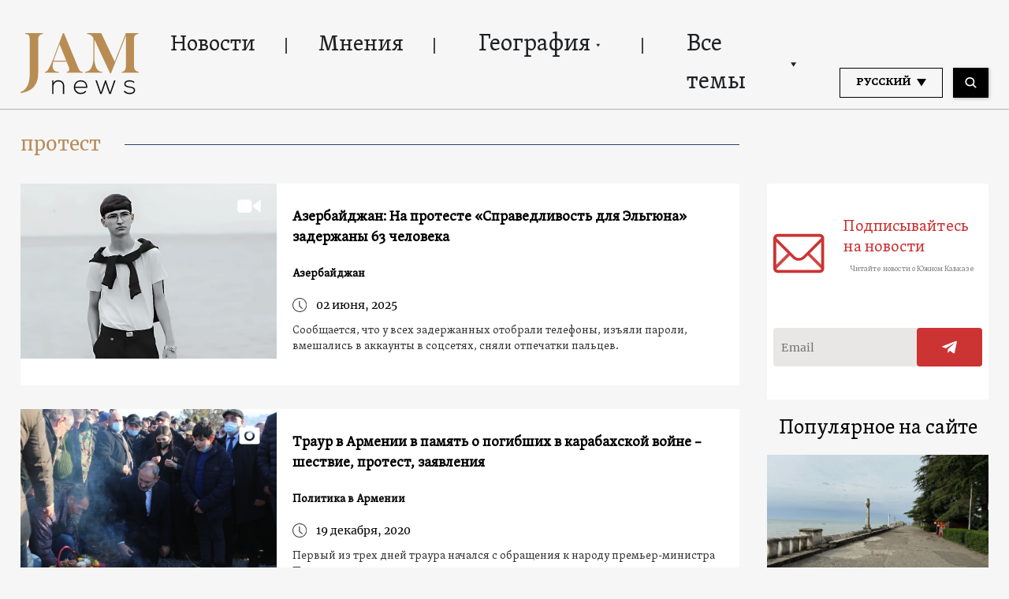

--- FILE ---
content_type: text/html; charset=UTF-8
request_url: https://jam-news.net/ru/tag/%D0%BF%D1%80%D0%BE%D1%82%D0%B5%D1%81%D1%82/
body_size: 20571
content:
<!doctype html>
<html lang="ru-RU">
  <head>
  <meta charset="utf-8">
  <meta http-equiv="x-ua-compatible" content="ie=edge">
  <meta name="viewport" content="width=device-width, initial-scale=1, shrink-to-fit=no">
  <link rel="apple-touch-icon" sizes="180x180" href="https://jam-news.net/app/themes/jamnews/resources/assets/images/favicons/apple-touch-icon.png">
	<link rel="icon" type="image/png" sizes="32x32" href="https://jam-news.net/app/themes/jamnews/resources/assets/images/favicons/favicon-32x32.png">
	<link rel="icon" type="image/png" sizes="16x16" href="https://jam-news.net/app/themes/jamnews/resources/assets/images/favicons/favicon-16x16.png">
	<link rel="manifest" href="https://jam-news.net/app/themes/jamnews/resources/assets/images/favicons/site.webmanifest">
	<link rel="mask-icon" href="https://jam-news.net/app/themes/jamnews/resources/assets/images/favicons/safari-pinned-tab.svg" color="#5bbad5">
	<link rel="shortcut icon" href="https://jam-news.net/app/themes/jamnews/resources/assets/images/favicons/favicon.ico">
	<meta name="msapplication-TileColor" content="#da532c">
	<meta name="msapplication-config" content="https://jam-news.net/app/themes/jamnews/resources/assets/images/favicons/browserconfig.xml">
	<meta name="theme-color" content="#ffffff">
	<meta name="yandex-verification" content="122ed3bede0aafe1" />
	<meta name="facebook-domain-verification" content="o002ihughy9wi1hsfxpne12oock2kq" />
  <!-- Google tag (gtag.js) -->
  <script async src="https://www.googletagmanager.com/gtag/js?id=G-H74E88T03B"></script>
  <script>
    window.dataLayer = window.dataLayer || [];
    function gtag(){dataLayer.push(arguments);}
    gtag('js', new Date());

    gtag('config', 'G-H74E88T03B');
  </script>

	<script async src="https://cdn.onthe.io/io.js/9fNHE2pEUnUz"></script>
 	<meta name='robots' content='index, follow, max-image-preview:large, max-snippet:-1, max-video-preview:-1' />

	<!-- This site is optimized with the Yoast SEO plugin v24.1 - https://yoast.com/wordpress/plugins/seo/ -->
	<title>протест Archives</title>
	<link rel="canonical" href="https://jam-news.net/ru/tag/протест/" />
	<link rel="next" href="https://jam-news.net/ru/tag/%d0%bf%d1%80%d0%be%d1%82%d0%b5%d1%81%d1%82/page/2/" />
	<meta property="og:locale" content="ru_RU" />
	<meta property="og:type" content="article" />
	<meta property="og:title" content="протест Archives" />
	<meta property="og:url" content="https://jam-news.net/ru/tag/протест/" />
	<meta property="og:site_name" content="JAMnews in Russian" />
	<meta name="twitter:card" content="summary_large_image" />
	<meta name="twitter:site" content="@JAMnewsCaucasus" />
	<script type="application/ld+json" class="yoast-schema-graph">{"@context":"https://schema.org","@graph":[{"@type":"CollectionPage","@id":"https://jam-news.net/ru/tag/%d0%bf%d1%80%d0%be%d1%82%d0%b5%d1%81%d1%82/","url":"https://jam-news.net/ru/tag/%d0%bf%d1%80%d0%be%d1%82%d0%b5%d1%81%d1%82/","name":"протест Archives","isPartOf":{"@id":"https://jam-news.net/ru/#website"},"primaryImageOfPage":{"@id":"https://jam-news.net/ru/tag/%d0%bf%d1%80%d0%be%d1%82%d0%b5%d1%81%d1%82/#primaryimage"},"image":{"@id":"https://jam-news.net/ru/tag/%d0%bf%d1%80%d0%be%d1%82%d0%b5%d1%81%d1%82/#primaryimage"},"thumbnailUrl":"https://jam-news.net/app/uploads/2025/06/image.png","breadcrumb":{"@id":"https://jam-news.net/ru/tag/%d0%bf%d1%80%d0%be%d1%82%d0%b5%d1%81%d1%82/#breadcrumb"},"inLanguage":"ru-RU"},{"@type":"ImageObject","inLanguage":"ru-RU","@id":"https://jam-news.net/ru/tag/%d0%bf%d1%80%d0%be%d1%82%d0%b5%d1%81%d1%82/#primaryimage","url":"https://jam-news.net/app/uploads/2025/06/image.png","contentUrl":"https://jam-news.net/app/uploads/2025/06/image.png","width":669,"height":433},{"@type":"BreadcrumbList","@id":"https://jam-news.net/ru/tag/%d0%bf%d1%80%d0%be%d1%82%d0%b5%d1%81%d1%82/#breadcrumb","itemListElement":[{"@type":"ListItem","position":1,"name":"Home","item":"https://jam-news.net/ru/"},{"@type":"ListItem","position":2,"name":"протест"}]},{"@type":"WebSite","@id":"https://jam-news.net/ru/#website","url":"https://jam-news.net/ru/","name":"JAMnews in Russian","description":"Caucasus News, Politics and Society","publisher":{"@id":"https://jam-news.net/ru/#organization"},"potentialAction":[{"@type":"SearchAction","target":{"@type":"EntryPoint","urlTemplate":"https://jam-news.net/ru/?s={search_term_string}"},"query-input":{"@type":"PropertyValueSpecification","valueRequired":true,"valueName":"search_term_string"}}],"inLanguage":"ru-RU"},{"@type":"Organization","@id":"https://jam-news.net/ru/#organization","name":"JAMnews","url":"https://jam-news.net/ru/","logo":{"@type":"ImageObject","inLanguage":"ru-RU","@id":"https://jam-news.net/ru/#/schema/logo/image/","url":"https://jam-news.net/app/uploads/2020/05/JAM_w.jpg","contentUrl":"https://jam-news.net/app/uploads/2020/05/JAM_w.jpg","width":960,"height":960,"caption":"JAMnews"},"image":{"@id":"https://jam-news.net/ru/#/schema/logo/image/"},"sameAs":["https://www.facebook.com/JAMnewsInEnglish/","https://x.com/JAMnewsCaucasus","https://www.instagram.com/jam_news/","https://www.youtube.com/channel/UCXQbUCme2pykuZYXWHx4VPg"]}]}</script>
	<!-- / Yoast SEO plugin. -->


<link rel='dns-prefetch' href='//code.jquery.com' />
<link rel="alternate" type="application/rss+xml" title="JAMnews in Russian &raquo; Лента метки протест" href="https://jam-news.net/ru/tag/%d0%bf%d1%80%d0%be%d1%82%d0%b5%d1%81%d1%82/feed/" />
<script type="text/javascript">
/* <![CDATA[ */
window._wpemojiSettings = {"baseUrl":"https:\/\/s.w.org\/images\/core\/emoji\/15.0.3\/72x72\/","ext":".png","svgUrl":"https:\/\/s.w.org\/images\/core\/emoji\/15.0.3\/svg\/","svgExt":".svg","source":{"concatemoji":"https:\/\/jam-news.net\/ru\/wp-includes\/js\/wp-emoji-release.min.js?ver=6.7"}};
/*! This file is auto-generated */
!function(i,n){var o,s,e;function c(e){try{var t={supportTests:e,timestamp:(new Date).valueOf()};sessionStorage.setItem(o,JSON.stringify(t))}catch(e){}}function p(e,t,n){e.clearRect(0,0,e.canvas.width,e.canvas.height),e.fillText(t,0,0);var t=new Uint32Array(e.getImageData(0,0,e.canvas.width,e.canvas.height).data),r=(e.clearRect(0,0,e.canvas.width,e.canvas.height),e.fillText(n,0,0),new Uint32Array(e.getImageData(0,0,e.canvas.width,e.canvas.height).data));return t.every(function(e,t){return e===r[t]})}function u(e,t,n){switch(t){case"flag":return n(e,"\ud83c\udff3\ufe0f\u200d\u26a7\ufe0f","\ud83c\udff3\ufe0f\u200b\u26a7\ufe0f")?!1:!n(e,"\ud83c\uddfa\ud83c\uddf3","\ud83c\uddfa\u200b\ud83c\uddf3")&&!n(e,"\ud83c\udff4\udb40\udc67\udb40\udc62\udb40\udc65\udb40\udc6e\udb40\udc67\udb40\udc7f","\ud83c\udff4\u200b\udb40\udc67\u200b\udb40\udc62\u200b\udb40\udc65\u200b\udb40\udc6e\u200b\udb40\udc67\u200b\udb40\udc7f");case"emoji":return!n(e,"\ud83d\udc26\u200d\u2b1b","\ud83d\udc26\u200b\u2b1b")}return!1}function f(e,t,n){var r="undefined"!=typeof WorkerGlobalScope&&self instanceof WorkerGlobalScope?new OffscreenCanvas(300,150):i.createElement("canvas"),a=r.getContext("2d",{willReadFrequently:!0}),o=(a.textBaseline="top",a.font="600 32px Arial",{});return e.forEach(function(e){o[e]=t(a,e,n)}),o}function t(e){var t=i.createElement("script");t.src=e,t.defer=!0,i.head.appendChild(t)}"undefined"!=typeof Promise&&(o="wpEmojiSettingsSupports",s=["flag","emoji"],n.supports={everything:!0,everythingExceptFlag:!0},e=new Promise(function(e){i.addEventListener("DOMContentLoaded",e,{once:!0})}),new Promise(function(t){var n=function(){try{var e=JSON.parse(sessionStorage.getItem(o));if("object"==typeof e&&"number"==typeof e.timestamp&&(new Date).valueOf()<e.timestamp+604800&&"object"==typeof e.supportTests)return e.supportTests}catch(e){}return null}();if(!n){if("undefined"!=typeof Worker&&"undefined"!=typeof OffscreenCanvas&&"undefined"!=typeof URL&&URL.createObjectURL&&"undefined"!=typeof Blob)try{var e="postMessage("+f.toString()+"("+[JSON.stringify(s),u.toString(),p.toString()].join(",")+"));",r=new Blob([e],{type:"text/javascript"}),a=new Worker(URL.createObjectURL(r),{name:"wpTestEmojiSupports"});return void(a.onmessage=function(e){c(n=e.data),a.terminate(),t(n)})}catch(e){}c(n=f(s,u,p))}t(n)}).then(function(e){for(var t in e)n.supports[t]=e[t],n.supports.everything=n.supports.everything&&n.supports[t],"flag"!==t&&(n.supports.everythingExceptFlag=n.supports.everythingExceptFlag&&n.supports[t]);n.supports.everythingExceptFlag=n.supports.everythingExceptFlag&&!n.supports.flag,n.DOMReady=!1,n.readyCallback=function(){n.DOMReady=!0}}).then(function(){return e}).then(function(){var e;n.supports.everything||(n.readyCallback(),(e=n.source||{}).concatemoji?t(e.concatemoji):e.wpemoji&&e.twemoji&&(t(e.twemoji),t(e.wpemoji)))}))}((window,document),window._wpemojiSettings);
/* ]]> */
</script>
<link rel='stylesheet' id='advanced-rich-text-tools-css' href='https://jam-news.net/app/plugins/advanced-rich-text-tools/index.css?ver=1730717359' type='text/css' media='all' />
<style id='wp-emoji-styles-inline-css' type='text/css'>

	img.wp-smiley, img.emoji {
		display: inline !important;
		border: none !important;
		box-shadow: none !important;
		height: 1em !important;
		width: 1em !important;
		margin: 0 0.07em !important;
		vertical-align: -0.1em !important;
		background: none !important;
		padding: 0 !important;
	}
</style>
<link rel='stylesheet' id='wp-block-library-css' href='https://jam-news.net/ru/wp-includes/css/dist/block-library/style.min.css?ver=6.7' type='text/css' media='all' />
<style id='classic-theme-styles-inline-css' type='text/css'>
/*! This file is auto-generated */
.wp-block-button__link{color:#fff;background-color:#32373c;border-radius:9999px;box-shadow:none;text-decoration:none;padding:calc(.667em + 2px) calc(1.333em + 2px);font-size:1.125em}.wp-block-file__button{background:#32373c;color:#fff;text-decoration:none}
</style>
<style id='global-styles-inline-css' type='text/css'>
:root{--wp--preset--aspect-ratio--square: 1;--wp--preset--aspect-ratio--4-3: 4/3;--wp--preset--aspect-ratio--3-4: 3/4;--wp--preset--aspect-ratio--3-2: 3/2;--wp--preset--aspect-ratio--2-3: 2/3;--wp--preset--aspect-ratio--16-9: 16/9;--wp--preset--aspect-ratio--9-16: 9/16;--wp--preset--color--black: #000000;--wp--preset--color--cyan-bluish-gray: #abb8c3;--wp--preset--color--white: #ffffff;--wp--preset--color--pale-pink: #f78da7;--wp--preset--color--vivid-red: #cf2e2e;--wp--preset--color--luminous-vivid-orange: #ff6900;--wp--preset--color--luminous-vivid-amber: #fcb900;--wp--preset--color--light-green-cyan: #7bdcb5;--wp--preset--color--vivid-green-cyan: #00d084;--wp--preset--color--pale-cyan-blue: #8ed1fc;--wp--preset--color--vivid-cyan-blue: #0693e3;--wp--preset--color--vivid-purple: #9b51e0;--wp--preset--gradient--vivid-cyan-blue-to-vivid-purple: linear-gradient(135deg,rgba(6,147,227,1) 0%,rgb(155,81,224) 100%);--wp--preset--gradient--light-green-cyan-to-vivid-green-cyan: linear-gradient(135deg,rgb(122,220,180) 0%,rgb(0,208,130) 100%);--wp--preset--gradient--luminous-vivid-amber-to-luminous-vivid-orange: linear-gradient(135deg,rgba(252,185,0,1) 0%,rgba(255,105,0,1) 100%);--wp--preset--gradient--luminous-vivid-orange-to-vivid-red: linear-gradient(135deg,rgba(255,105,0,1) 0%,rgb(207,46,46) 100%);--wp--preset--gradient--very-light-gray-to-cyan-bluish-gray: linear-gradient(135deg,rgb(238,238,238) 0%,rgb(169,184,195) 100%);--wp--preset--gradient--cool-to-warm-spectrum: linear-gradient(135deg,rgb(74,234,220) 0%,rgb(151,120,209) 20%,rgb(207,42,186) 40%,rgb(238,44,130) 60%,rgb(251,105,98) 80%,rgb(254,248,76) 100%);--wp--preset--gradient--blush-light-purple: linear-gradient(135deg,rgb(255,206,236) 0%,rgb(152,150,240) 100%);--wp--preset--gradient--blush-bordeaux: linear-gradient(135deg,rgb(254,205,165) 0%,rgb(254,45,45) 50%,rgb(107,0,62) 100%);--wp--preset--gradient--luminous-dusk: linear-gradient(135deg,rgb(255,203,112) 0%,rgb(199,81,192) 50%,rgb(65,88,208) 100%);--wp--preset--gradient--pale-ocean: linear-gradient(135deg,rgb(255,245,203) 0%,rgb(182,227,212) 50%,rgb(51,167,181) 100%);--wp--preset--gradient--electric-grass: linear-gradient(135deg,rgb(202,248,128) 0%,rgb(113,206,126) 100%);--wp--preset--gradient--midnight: linear-gradient(135deg,rgb(2,3,129) 0%,rgb(40,116,252) 100%);--wp--preset--font-size--small: 13px;--wp--preset--font-size--medium: 20px;--wp--preset--font-size--large: 36px;--wp--preset--font-size--x-large: 42px;--wp--preset--spacing--20: 0.44rem;--wp--preset--spacing--30: 0.67rem;--wp--preset--spacing--40: 1rem;--wp--preset--spacing--50: 1.5rem;--wp--preset--spacing--60: 2.25rem;--wp--preset--spacing--70: 3.38rem;--wp--preset--spacing--80: 5.06rem;--wp--preset--shadow--natural: 6px 6px 9px rgba(0, 0, 0, 0.2);--wp--preset--shadow--deep: 12px 12px 50px rgba(0, 0, 0, 0.4);--wp--preset--shadow--sharp: 6px 6px 0px rgba(0, 0, 0, 0.2);--wp--preset--shadow--outlined: 6px 6px 0px -3px rgba(255, 255, 255, 1), 6px 6px rgba(0, 0, 0, 1);--wp--preset--shadow--crisp: 6px 6px 0px rgba(0, 0, 0, 1);}:where(.is-layout-flex){gap: 0.5em;}:where(.is-layout-grid){gap: 0.5em;}body .is-layout-flex{display: flex;}.is-layout-flex{flex-wrap: wrap;align-items: center;}.is-layout-flex > :is(*, div){margin: 0;}body .is-layout-grid{display: grid;}.is-layout-grid > :is(*, div){margin: 0;}:where(.wp-block-columns.is-layout-flex){gap: 2em;}:where(.wp-block-columns.is-layout-grid){gap: 2em;}:where(.wp-block-post-template.is-layout-flex){gap: 1.25em;}:where(.wp-block-post-template.is-layout-grid){gap: 1.25em;}.has-black-color{color: var(--wp--preset--color--black) !important;}.has-cyan-bluish-gray-color{color: var(--wp--preset--color--cyan-bluish-gray) !important;}.has-white-color{color: var(--wp--preset--color--white) !important;}.has-pale-pink-color{color: var(--wp--preset--color--pale-pink) !important;}.has-vivid-red-color{color: var(--wp--preset--color--vivid-red) !important;}.has-luminous-vivid-orange-color{color: var(--wp--preset--color--luminous-vivid-orange) !important;}.has-luminous-vivid-amber-color{color: var(--wp--preset--color--luminous-vivid-amber) !important;}.has-light-green-cyan-color{color: var(--wp--preset--color--light-green-cyan) !important;}.has-vivid-green-cyan-color{color: var(--wp--preset--color--vivid-green-cyan) !important;}.has-pale-cyan-blue-color{color: var(--wp--preset--color--pale-cyan-blue) !important;}.has-vivid-cyan-blue-color{color: var(--wp--preset--color--vivid-cyan-blue) !important;}.has-vivid-purple-color{color: var(--wp--preset--color--vivid-purple) !important;}.has-black-background-color{background-color: var(--wp--preset--color--black) !important;}.has-cyan-bluish-gray-background-color{background-color: var(--wp--preset--color--cyan-bluish-gray) !important;}.has-white-background-color{background-color: var(--wp--preset--color--white) !important;}.has-pale-pink-background-color{background-color: var(--wp--preset--color--pale-pink) !important;}.has-vivid-red-background-color{background-color: var(--wp--preset--color--vivid-red) !important;}.has-luminous-vivid-orange-background-color{background-color: var(--wp--preset--color--luminous-vivid-orange) !important;}.has-luminous-vivid-amber-background-color{background-color: var(--wp--preset--color--luminous-vivid-amber) !important;}.has-light-green-cyan-background-color{background-color: var(--wp--preset--color--light-green-cyan) !important;}.has-vivid-green-cyan-background-color{background-color: var(--wp--preset--color--vivid-green-cyan) !important;}.has-pale-cyan-blue-background-color{background-color: var(--wp--preset--color--pale-cyan-blue) !important;}.has-vivid-cyan-blue-background-color{background-color: var(--wp--preset--color--vivid-cyan-blue) !important;}.has-vivid-purple-background-color{background-color: var(--wp--preset--color--vivid-purple) !important;}.has-black-border-color{border-color: var(--wp--preset--color--black) !important;}.has-cyan-bluish-gray-border-color{border-color: var(--wp--preset--color--cyan-bluish-gray) !important;}.has-white-border-color{border-color: var(--wp--preset--color--white) !important;}.has-pale-pink-border-color{border-color: var(--wp--preset--color--pale-pink) !important;}.has-vivid-red-border-color{border-color: var(--wp--preset--color--vivid-red) !important;}.has-luminous-vivid-orange-border-color{border-color: var(--wp--preset--color--luminous-vivid-orange) !important;}.has-luminous-vivid-amber-border-color{border-color: var(--wp--preset--color--luminous-vivid-amber) !important;}.has-light-green-cyan-border-color{border-color: var(--wp--preset--color--light-green-cyan) !important;}.has-vivid-green-cyan-border-color{border-color: var(--wp--preset--color--vivid-green-cyan) !important;}.has-pale-cyan-blue-border-color{border-color: var(--wp--preset--color--pale-cyan-blue) !important;}.has-vivid-cyan-blue-border-color{border-color: var(--wp--preset--color--vivid-cyan-blue) !important;}.has-vivid-purple-border-color{border-color: var(--wp--preset--color--vivid-purple) !important;}.has-vivid-cyan-blue-to-vivid-purple-gradient-background{background: var(--wp--preset--gradient--vivid-cyan-blue-to-vivid-purple) !important;}.has-light-green-cyan-to-vivid-green-cyan-gradient-background{background: var(--wp--preset--gradient--light-green-cyan-to-vivid-green-cyan) !important;}.has-luminous-vivid-amber-to-luminous-vivid-orange-gradient-background{background: var(--wp--preset--gradient--luminous-vivid-amber-to-luminous-vivid-orange) !important;}.has-luminous-vivid-orange-to-vivid-red-gradient-background{background: var(--wp--preset--gradient--luminous-vivid-orange-to-vivid-red) !important;}.has-very-light-gray-to-cyan-bluish-gray-gradient-background{background: var(--wp--preset--gradient--very-light-gray-to-cyan-bluish-gray) !important;}.has-cool-to-warm-spectrum-gradient-background{background: var(--wp--preset--gradient--cool-to-warm-spectrum) !important;}.has-blush-light-purple-gradient-background{background: var(--wp--preset--gradient--blush-light-purple) !important;}.has-blush-bordeaux-gradient-background{background: var(--wp--preset--gradient--blush-bordeaux) !important;}.has-luminous-dusk-gradient-background{background: var(--wp--preset--gradient--luminous-dusk) !important;}.has-pale-ocean-gradient-background{background: var(--wp--preset--gradient--pale-ocean) !important;}.has-electric-grass-gradient-background{background: var(--wp--preset--gradient--electric-grass) !important;}.has-midnight-gradient-background{background: var(--wp--preset--gradient--midnight) !important;}.has-small-font-size{font-size: var(--wp--preset--font-size--small) !important;}.has-medium-font-size{font-size: var(--wp--preset--font-size--medium) !important;}.has-large-font-size{font-size: var(--wp--preset--font-size--large) !important;}.has-x-large-font-size{font-size: var(--wp--preset--font-size--x-large) !important;}
:where(.wp-block-post-template.is-layout-flex){gap: 1.25em;}:where(.wp-block-post-template.is-layout-grid){gap: 1.25em;}
:where(.wp-block-columns.is-layout-flex){gap: 2em;}:where(.wp-block-columns.is-layout-grid){gap: 2em;}
:root :where(.wp-block-pullquote){font-size: 1.5em;line-height: 1.6;}
</style>
<link rel='stylesheet' id='contact-form-7-css' href='https://jam-news.net/app/plugins/contact-form-7/includes/css/styles.css?ver=5.9.8' type='text/css' media='all' />
<style id='contact-form-7-inline-css' type='text/css'>
.wpcf7 .wpcf7-recaptcha iframe {margin-bottom: 0;}.wpcf7 .wpcf7-recaptcha[data-align="center"] > div {margin: 0 auto;}.wpcf7 .wpcf7-recaptcha[data-align="right"] > div {margin: 0 0 0 auto;}
</style>
<link rel='stylesheet' id='dashicons-css' href='https://jam-news.net/ru/wp-includes/css/dashicons.min.css?ver=6.7' type='text/css' media='all' />
<link rel='stylesheet' id='post-views-counter-frontend-css' href='https://jam-news.net/app/plugins/post-views-counter/css/frontend.min.css?ver=1.4.7' type='text/css' media='all' />
<link rel='stylesheet' id='animate-css' href='https://jam-news.net/app/plugins/wp-quiz/assets/frontend/css/animate.css?ver=3.6.0' type='text/css' media='all' />
<link rel='stylesheet' id='wp-quiz-css' href='https://jam-news.net/app/plugins/wp-quiz/assets/frontend/css/wp-quiz.css?ver=2.0.10' type='text/css' media='all' />
<link rel='stylesheet' id='wi-popup-css' href='https://jam-news.net/app/plugins/wi-donation/includes/components/popup/css/popup.css?ver=1.3' type='text/css' media='all' />
<link rel='stylesheet' id='ms-main-css' href='https://jam-news.net/app/plugins/masterslider/public/assets/css/masterslider.main.css?ver=3.6.1' type='text/css' media='all' />
<link rel='stylesheet' id='ms-custom-css' href='https://jam-news.net/app/uploads/masterslider/custom.css?ver=49' type='text/css' media='all' />
<link rel='stylesheet' id='sage/main.css-css' href='https://jam-news.net/app/themes/jamnews/dist/styles/main_f94a9fcd.css' type='text/css' media='all' />
<!--n2css--><script type="text/javascript" src="https://code.jquery.com/jquery-3.4.1.min.js?ver=6.7" id="jquery-js"></script>
<script type="text/javascript" src="https://code.jquery.com/jquery-migrate-1.4.1.min.js?ver=6.7" id="jquery_migrate-js"></script>
<link rel="https://api.w.org/" href="https://jam-news.net/ru/wp-json/" /><link rel="alternate" title="JSON" type="application/json" href="https://jam-news.net/ru/wp-json/wp/v2/tags/245" /><link rel="EditURI" type="application/rsd+xml" title="RSD" href="https://jam-news.net/ru/xmlrpc.php?rsd" />
<meta name="generator" content="WordPress 6.7" />
<script>var ms_grabbing_curosr='https://jam-news.net/app/plugins/masterslider/public/assets/css/common/grabbing.cur',ms_grab_curosr='https://jam-news.net/app/plugins/masterslider/public/assets/css/common/grab.cur';</script>
<meta name="generator" content="MasterSlider 3.6.1 - Responsive Touch Image Slider" />
 	<script>
	let decoded_title = "\u0410\u0437\u0435\u0440\u0431\u0430\u0439\u0434\u0436\u0430\u043d: \u041d\u0430 \u043f\u0440\u043e\u0442\u0435\u0441\u0442\u0435 \u00ab\u0421\u043f\u0440\u0430\u0432\u0435\u0434\u043b\u0438\u0432\u043e\u0441\u0442\u044c \u0434\u043b\u044f \u042d\u043b\u044c\u0433\u044e\u043d\u0430\u00bb \u0437\u0430\u0434\u0435\u0440\u0436\u0430\u043d\u044b 63 \u0447\u0435\u043b\u043e\u0432\u0435\u043a\u0430";
	let decoded_locale = "ru_RU";
	let ioUrl = "https:\/\/jam-news.net\/ru\/%d0%b0%d0%b7%d0%b5%d1%80%d0%b1%d0%b0%d0%b9%d0%b4%d0%b6%d0%b0%d0%bd-%d0%bd%d0%b0-%d0%bf%d1%80%d0%be%d1%82%d0%b5%d1%81%d1%82%d0%b5\/";

	window._io_config = window._io_config || {};
	window._io_config["0.2.0"] = window._io_config["0.2.0"] || [];
	window._io_config["0.2.0"].push({
	    page_url: window.location.href,
	    page_url_canonical:  ioUrl,
	    page_title: decoded_title,
	    page_type: "default",
	    page_language: decoded_locale,
	    language_type: decoded_locale
	});

	</script>




 

<script>
!function(f,b,e,v,n,t,s)
{if(f.fbq)return;n=f.fbq=function(){n.callMethod?
n.callMethod.apply(n,arguments):n.queue.push(arguments)};
if(!f._fbq)f._fbq=n;n.push=n;n.loaded=!0;n.version='2.0';
n.queue=[];t=b.createElement(e);t.async=!0;
t.src=v;s=b.getElementsByTagName(e)[0];
s.parentNode.insertBefore(t,s)}(window, document,'script',
'https://connect.facebook.net/en_US/fbevents.js');
fbq('init', '221472186196818');
fbq('track', 'PageView');
</script>
<noscript><img height="1" width="1" style="display:none"
src="https://www.facebook.com/tr?id=221472186196818&ev=PageView&noscript=1"
/></noscript>


</head>
  <body class="archive tag tag-245 _masterslider _msp_version_3.6.1 app-data index-data archive-data tag-data tag-245-data tag-%d0%bf%d1%80%d0%be%d1%82%d0%b5%d1%81%d1%82-data">
        <script type="text/javascript">
      var assetsURL = 'https://jam-news.net/ru';
    </script>
    <header class="header wi-full-width uk-position-relative p-t-xl-30 p-t-md-24 p-t-sm-16 p-t-xs-8 p-b-md-0 p-b-xs-8">
  <div class="wi-container uk-flex uk-flex-between uk-flex-middle">
    <a href="https://jam-news.net/ru" class="jamnews-logo">
  <img src="https://jam-news.net/app/themes/jamnews/resources/assets/images/logo.svg" alt="Jamnews Logo" uk-img>
</a>
    <nav class="uk-flex uk-visible@m"  uk-navbar>
    <ul class="uk-navbar-nav">

    
              <a class="wi-oswald lh-xl-50 lh-lg-48 lh-md-44 lh-sm-44 list-item-color header-links uk-flex arrow-down  " href="https://jam-news.net/ru/category/%d0%bd%d0%be%d0%b2%d0%be%d1%81%d1%82%d0%b8/" target="" >
     
        Новости
      </a>
          
              <a class="wi-oswald lh-xl-50 lh-lg-48 lh-md-44 lh-sm-44 list-item-color header-links uk-flex arrow-down  " href="https://jam-news.net/ru/category/%d0%bc%d0%bd%d0%b5%d0%bd%d0%b8%d1%8f/" target="" >
     
        Мнения
      </a>
          
      
        <li class="uk-position-relative header-links">
  <a class="arrow-down wi-oswald lh-xl-50 lh-lg-48 lh-md-44 lh-sm-44 list-item-color uk-flex  " href="" target="">
    География
    <img src="https://jam-news.net/app/themes/jamnews/dist/images/icons-arrow-down_d515b172.svg" alt="icon" uk-svg>
  </a>
  <div class="uk-navbar-dropdown header-dropdown light-gray-background" uk-dropdown="pos: bottom-left;mode: hover">
  <ul class="uk-position-relative uk-nav uk-navbar-dropdown-nav">
    <img src="https://jam-news.net/app/themes/jamnews/resources/assets/images/dropdown-icon.svg" alt="" class="uk-position-absolute header-dropdown__icon" uk-img/>
          <li>
        <a class=" wi-oswald-light fs-xs-18 lh-xs-30 p-h-xs-15 light-gray-color" href="https://jam-news.net/ru/category/%d0%b3%d0%b5%d0%be%d0%b3%d1%80%d0%b0%d1%84%d0%b8%d1%8f/%d0%b0%d0%b7%d0%b5%d1%80%d0%b1%d0%b0%d0%b9%d0%b4%d0%b6%d0%b0%d0%bd/" target="" >
     
        Азербайджан
      </a>
      </li>
          <li>
        <a class=" wi-oswald-light fs-xs-18 lh-xs-30 p-h-xs-15 light-gray-color" href="https://jam-news.net/ru/category/%d0%b3%d0%b5%d0%be%d0%b3%d1%80%d0%b0%d1%84%d0%b8%d1%8f/%d0%b0%d1%80%d0%bc%d0%b5%d0%bd%d0%b8%d1%8f/" target="" >
     
        Армения
      </a>
      </li>
          <li>
        <a class=" wi-oswald-light fs-xs-18 lh-xs-30 p-h-xs-15 light-gray-color" href="https://jam-news.net/ru/category/%d0%b3%d0%b5%d0%be%d0%b3%d1%80%d0%b0%d1%84%d0%b8%d1%8f/%d0%b3%d1%80%d1%83%d0%b7%d0%b8%d1%8f/" target="" >
     
        Грузия
      </a>
      </li>
          <li>
        <a class=" wi-oswald-light fs-xs-18 lh-xs-30 p-h-xs-15 light-gray-color" href="https://jam-news.net/ru/category/%d0%b3%d0%b5%d0%be%d0%b3%d1%80%d0%b0%d1%84%d0%b8%d1%8f/%d1%80%d0%be%d1%81%d1%81%d0%b8%d1%8f/" target="" >
     
        Россия
      </a>
      </li>
          <li>
        <a class=" wi-oswald-light fs-xs-18 lh-xs-30 p-h-xs-15 light-gray-color" href="https://jam-news.net/ru/category/%d0%b3%d0%b5%d0%be%d0%b3%d1%80%d0%b0%d1%84%d0%b8%d1%8f/%d1%82%d1%83%d1%80%d1%86%d0%b8%d1%8f/" target="" >
     
        Турция
      </a>
      </li>
          <li>
        <a class=" wi-oswald-light fs-xs-18 lh-xs-30 p-h-xs-15 light-gray-color" href="https://jam-news.net/ru/topic/украина/" target="" >
     
        Украина
      </a>
      </li>
          <li>
        <a class=" wi-oswald-light fs-xs-18 lh-xs-30 p-h-xs-15 light-gray-color" href="https://jam-news.net/ru/category/%d0%b3%d0%b5%d0%be%d0%b3%d1%80%d0%b0%d1%84%d0%b8%d1%8f/%d0%b0%d0%b1%d1%85%d0%b0%d0%b7%d0%b8%d1%8f/" target="" >
     
        Об Абхазии
      </a>
      </li>
          <li>
        <a class=" wi-oswald-light fs-xs-18 lh-xs-30 p-h-xs-15 light-gray-color" href="https://jam-news.net/ru/category/%d0%b3%d0%b5%d0%be%d0%b3%d1%80%d0%b0%d1%84%d0%b8%d1%8f/%d1%87%d1%82%d0%be-%d0%bf%d0%b8%d1%88%d1%83%d1%82-%d0%b2-%d0%bc%d0%b8%d1%80%d0%b5/" target="" >
     
        Что пишут в мире
      </a>
      </li>
      </ul>
</div>
</li>
          
      
        <li class="uk-position-relative header-links">
  <a class="arrow-down wi-oswald lh-xl-50 lh-lg-48 lh-md-44 lh-sm-44 list-item-color uk-flex  " href="" target="">
    Все темы
    <img src="https://jam-news.net/app/themes/jamnews/dist/images/icons-arrow-down_d515b172.svg" alt="icon" uk-svg>
  </a>
  <div class="uk-navbar-dropdown header-dropdown light-gray-background" uk-dropdown="pos: bottom-left;mode: hover">
  <ul class="uk-position-relative uk-nav uk-navbar-dropdown-nav">
    <img src="https://jam-news.net/app/themes/jamnews/resources/assets/images/dropdown-icon.svg" alt="" class="uk-position-absolute header-dropdown__icon" uk-img/>
          <li>
        <a class=" wi-oswald-light fs-xs-18 lh-xs-30 p-h-xs-15 light-gray-color" href="https://jam-news.net/ru/topic/%d0%bf%d1%80%d0%be%d1%82%d0%b5%d1%81%d1%82%d1%8b-%d0%b2-%d0%b3%d1%80%d1%83%d0%b7%d0%b8%d0%b8/" target="" >
     
        Протесты в Грузии
      </a>
      </li>
          <li>
        <a class=" wi-oswald-light fs-xs-18 lh-xs-30 p-h-xs-15 light-gray-color" href="https://jam-news.net/ru/topic/%d0%b0%d0%b7%d0%b5%d1%80%d0%b1%d0%b0%d0%b9%d0%b4%d0%b6%d0%b0%d0%bd-%d0%b0%d1%80%d0%bc%d0%b5%d0%bd%d0%b8%d1%8f-%d0%b2%d0%b7%d0%b0%d0%b8%d0%bc%d0%be%d0%be%d1%82%d0%bd%d0%be%d1%88%d0%b5%d0%bd%d0%b8/" target="" >
     
        Азербайджан-Армения
      </a>
      </li>
          <li>
        <a class=" wi-oswald-light fs-xs-18 lh-xs-30 p-h-xs-15 light-gray-color" href="https://jam-news.net/ru/topic/%d0%b0%d1%80%d0%bc%d0%b5%d0%bd%d0%b8%d1%8f-%d0%b5%d1%81/" target="" >
     
        Армения-ЕС
      </a>
      </li>
          <li>
        <a class=" wi-oswald-light fs-xs-18 lh-xs-30 p-h-xs-15 light-gray-color" href="https://jam-news.net/ru/topic/%d0%b0%d0%b7%d0%b5%d1%80%d0%b1%d0%b0%d0%b9%d0%b4%d0%b6%d0%b0%d0%bd-%d1%80%d0%be%d1%81%d1%81%d0%b8%d1%8f/" target="" >
     
        Азербайджан-Россия
      </a>
      </li>
          <li>
        <a class=" wi-oswald-light fs-xs-18 lh-xs-30 p-h-xs-15 light-gray-color" href="https://jam-news.net/ru/topic/%d0%b0%d0%b1%d1%85%d0%b0%d0%b7%d0%b8%d1%8f-%d1%80%d0%be%d1%81%d1%81%d0%b8%d1%8f/" target="" >
     
        Абхазия-Россия
      </a>
      </li>
          <li>
        <a class=" wi-oswald-light fs-xs-18 lh-xs-30 p-h-xs-15 light-gray-color" href="https://jam-news.net/ru/topic/%d0%b2%d0%be%d0%b9%d0%bd%d0%b0-%d0%b2-%d1%83%d0%ba%d1%80%d0%b0%d0%b8%d0%bd%d0%b5/" target="" >
     
        Война в Украине
      </a>
      </li>
          <li>
        <a class=" wi-oswald-light fs-xs-18 lh-xs-30 p-h-xs-15 light-gray-color" href="https://jam-news.net/ru/category/multimedia/" target="" >
     
        Фото / Видео
      </a>
      </li>
          <li>
        <a class=" wi-oswald-light fs-xs-18 lh-xs-30 p-h-xs-15 light-gray-color" href="https://geabconflict.net/ru/" target="" >
     
        Грузино-абхазский контекст
      </a>
      </li>
          <li>
        <a class=" wi-oswald-light fs-xs-18 lh-xs-30 p-h-xs-15 light-gray-color" href="https://jam-news.net/ru/%d1%82%d0%b5%d0%bc%d0%b0%d1%82%d0%b8%d1%87%d0%b5%d1%81%d0%ba%d0%b8%d0%b5-%d1%81%d1%82%d1%80%d0%b0%d0%bd%d0%b8%d1%86%d1%8b/" target="" >
     
        Другие темы
      </a>
      </li>
      </ul>
</div>
</li>
             </ul>
  </nav>



    <div class="uk-hidden@m language-changer uk-flex uk-flex-between uk-flex-middle">
      <div class="wi-lang-changer uk-position-relative p-l-xs-">
  <div class="wi-lang-changer-inner p-v-xs-8 p-h-xs-20">
    <div class="active-lang">
      <div class="uk-flex uk-flex-center uk-flex-middle">
        <span class="uk-display-inline-block m-r-xs-8 fs-xs-14 lh-xs-20 text-color-blue uk-text-uppercase wi-HelveticaNeue-bold">
          РУССКИЙ
        </span>
         <img src="https://jam-news.net/app/themes/jamnews/resources/assets/images/langChangerArrow.svg" alt="arrow icon" class="" uk-img/>
      </div>
    </div>
    <ul class="uk-list uk-position-absolute uk-position-top-left uk-position-top-right uk-position-z-index uk-background-primary uk-flex uk-flex-wrap lang-list-box">
       <li class="uk-width-1-1 uk-text-center  m-t-xs-0">
        <a href="/" class="fs-xs-13 lh-xs-20 uk-display-block p-v-xs-6 p-v-sm-8 p-l-sm-12 p-l-xs-6 p-r-xs-6 uk-text-left uk-text-uppercase wi-HelveticaNeue-bold">ENGLISH</a>
      </li>
      <li class="uk-width-1-1 uk-text-center  m-t-xs-0">
        <a href="/ge" class="fs-xs-13 lh-xs-20 p-v-xs-6 p-v-sm-8 p-l-sm-12 p-l-xs-6 p-r-xs-6 uk-text-left uk-display-block uk-text-uppercase">ქართული</a>
      </li>
      <li class="uk-width-1-1 uk-text-center  m-t-xs-0">
        <a href="/am" class="fs-xs-13 lh-xs-20 p-v-xs-6 p-v-sm-8 p-l-sm-12 p-l-xs-6 p-r-xs-6 uk-text-left uk-display-block uk-text-uppercase wi-HelveticaNeue-bold">ՀԱՅԵՐԵՆ</a>
      </li>
      <li class="uk-width-1-1 uk-text-center  m-t-xs-0">
        <a href="/az" class="fs-xs-13 lh-xs-20 p-v-xs-6 p-v-sm-8 p-l-sm-12 p-l-xs-6 p-r-xs-6 uk-text-left uk-display-block uk-text-uppercase wi-sans-serif">AZƏRBAYCANCA</a>
      </li>
      <li class="uk-width-1-1 uk-text-center m-t-xs-0 uk-hidden">
        <a href="/ru" class="fs-xs-13 lh-xs-20 p-v-xs-6 p-v-sm-8 p-l-sm-12 p-l-xs-6 p-r-xs-6 uk-text-left uk-display-block uk-text-uppercase wi-HelveticaNeue-bold">РУССКИЙ</a>
      </li>
    </ul>
  </div>
</div>
      <div class="header-support-button uk-invisible">
	  <a target='' href="https://jam-news.net/ru/%d0%bf%d0%be%d0%b4%d0%b4%d0%b5%d1%80%d0%b6%d0%b8%d1%82%d0%b5-%d0%bd%d0%b0%d1%81/">
	    Поддержите нас
	  </a>
	</div>
    </div>
    <div class="min-content uk-visible@m uk-flex uk-flex-right uk-flex-wrap">
        <div class="header-support-button uk-invisible">
	  <a target='' href="https://jam-news.net/ru/%d0%bf%d0%be%d0%b4%d0%b4%d0%b5%d1%80%d0%b6%d0%b8%d1%82%d0%b5-%d0%bd%d0%b0%d1%81/">
	    Поддержите нас
	  </a>
	</div>
        <div class="uk-flex uk-flex-between">
          <div class="uk-width-1-1 uk-flex-right uk-flex">
            <div class="wi-lang-changer uk-position-relative">
  <div class="wi-lang-changer-inner p-v-xs-8 p-h-xs-20">
    <div class="active-lang">
      <div class="uk-flex uk-flex-center uk-flex-middle">
        <span class="uk-display-inline-block m-r-xs-8 fs-xs-14 lh-xs-20 text-color-black uk-text-uppercase wi-HelveticaNeue-bold">
          РУССКИЙ
        </span>
         <img src="https://jam-news.net/app/themes/jamnews/resources/assets/images/langChangerArrow.svg" alt="arrow icon" class="" uk-img/>
      </div>
    </div>
    <ul class="uk-list uk-position-absolute uk-position-top-left uk-position-top-right uk-position-z-index uk-background-primary uk-flex uk-flex-wrap lang-list-box">
       <li class="uk-width-1-1 uk-text-center  m-t-xs-0">
        <a href="/" class="fs-xs-13 lh-xs-20 uk-display-block p-v-xs-6 p-v-sm-8 p-l-sm-12 p-l-xs-6 p-r-xs-6 uk-text-left uk-text-uppercase wi-HelveticaNeue-bold text-color-black">ENGLISH</a>
      </li>
      <li class="uk-width-1-1 uk-text-center  m-t-xs-0">
        <a href="/ge" class="fs-xs-13 lh-xs-20 p-v-xs-6 p-v-sm-8 p-l-sm-12 p-l-xs-6 p-r-xs-6 uk-text-left uk-display-block uk-text-uppercase wi-HelveticaNeue-bold text-color-black">ქართული</a>
      </li>
      <li class="uk-width-1-1 uk-text-center  m-t-xs-0">
        <a href="/am" class="fs-xs-13 lh-xs-20 p-v-xs-6 p-v-sm-8 p-l-sm-12 p-l-xs-6 p-r-xs-6 uk-text-left uk-display-block uk-text-uppercase wi-HelveticaNeue-bold text-color-black">ՀԱՅԵՐԵՆ</a>
      </li>
      <li class="uk-width-1-1 uk-text-center  m-t-xs-0">
        <a href="/az" class="fs-xs-13 lh-xs-20 p-v-xs-6 p-v-sm-8 p-l-sm-12 p-l-xs-6 p-r-xs-10 uk-text-left uk-display-block uk-text-uppercase wi-sans-serif text-color-black">AZƏRBAYCANCA</a>
      </li>
      <li class="uk-width-1-1 uk-text-center m-t-xs-0 uk-hidden">
        <a href="/ru" class="fs-xs-13 lh-xs-20 p-v-xs-6 p-v-sm-8 p-l-sm-12 p-l-xs-6 p-r-xs-6 uk-text-left uk-display-block uk-text-uppercase wi-HelveticaNeue-bold text-color-black">РУССКИЙ</a>
      </li>
    </ul>
  </div>
</div>
          </div>
          <div class="header-search-box m-b-xs-18">
            <a id="headerSearchButton" class="uk-navbar-toggle header-search__btn" href="#">
              <svg width="21" height="19" viewBox="0 0 21 19" fill="none" xmlns="http://www.w3.org/2000/svg">
              <path d="M20.1935 16.5742L15.6596 12.4079C16.7511 11.0725 17.3404 9.44718 17.3384 7.77709C17.3384 3.51118 13.5615 0.0405273 8.9192 0.0405273C4.27688 0.0405273 0.5 3.51118 0.5 7.77709C0.5 12.043 4.27688 15.5137 8.9192 15.5137C10.7367 15.5155 12.5054 14.974 13.9586 13.9709L18.4925 18.1372C18.722 18.3258 19.0213 18.4264 19.329 18.4185C19.6367 18.4106 19.9295 18.2947 20.1472 18.0947C20.3648 17.8947 20.4909 17.6256 20.4995 17.3429C20.5081 17.0601 20.3986 16.785 20.1935 16.5742ZM2.90549 7.77709C2.90549 6.68413 3.25818 5.61571 3.91898 4.70694C4.57977 3.79818 5.51899 3.08988 6.61785 2.67162C7.71671 2.25337 8.92587 2.14393 10.0924 2.35716C11.259 2.57038 12.3305 3.09669 13.1715 3.86953C14.0126 4.64238 14.5853 5.62704 14.8174 6.699C15.0494 7.77096 14.9303 8.88208 14.4751 9.89184C14.02 10.9016 13.2492 11.7647 12.2602 12.3719C11.2713 12.9791 10.1086 13.3032 8.9192 13.3032C7.32485 13.3014 5.79635 12.7187 4.66897 11.6827C3.5416 10.6467 2.9074 9.24217 2.90549 7.77709Z" fill="white"/>
              </svg>
            </a>
            <div class="uk-drop" uk-drop="mode: click; pos: left-center; offset: 0">
                <form id="searchForm" class="uk-search uk-search-navbar uk-width-1-1" action="https://jam-news.net/ru/">
                    <input class="uk-search-input header-search__input" name="s" type="search" autofocus>
                </form>
            </div>
          </div>
        </div>
    </div>
    <a href="#offcanvas-usage" uk-toggle class="uk-hidden@m">
      <img src="https://jam-news.net/app/themes/jamnews/resources/assets/images/hamburger-menu.svg" alt="" class="" uk-img/>
    </a>
    <div id="offcanvas-usage" uk-offcanvas>
      <div class="uk-offcanvas-bar">
        <button class="uk-offcanvas-close" type="button" uk-close></button>
        <div class="header-search-box m-t-xs-50">
          <form id="searchForm" class="uk-search uk-flex uk-search-navbar uk-width-1-1" action="https://jam-news.net/ru/">
              <input class="uk-search-input header-search__input header-search__input-mobile uk-width-1-1" name="s" type="search">
              <input type="image" src="https://jam-news.net/app/themes/jamnews/resources/assets/images/search-btn.svg" class="background-blue search-button new-search-btn" >
          </form>
    </div>
        <ul class="mobile-menu m-t-xs-30">
                        <li class="mobile-menu__item">
            <a href="https://jam-news.net/ru/category/%d0%bd%d0%be%d0%b2%d0%be%d1%81%d1%82%d0%b8/">Новости</a>
          </li>
                                       <li class="mobile-menu__item">
            <a href="https://jam-news.net/ru/category/%d0%bc%d0%bd%d0%b5%d0%bd%d0%b8%d1%8f/">Мнения</a>
          </li>
                                                <li class="uk-position-relative header-links">
  <a class="arrow-down wi-oswald lh-xl-50 lh-lg-48 lh-md-44 lh-sm-44 list-item-color uk-flex  " href="javascript:void(0)" target="">
    География
    <img src="https://jam-news.net/app/themes/jamnews/dist/images/icons-arrow-down_d515b172.svg" alt="icon" uk-svg>
  </a>
  <div class="uk-navbar-dropdown header-dropdown light-gray-background" uk-dropdown="pos: bottom-left;mode: hover">
  <ul class="uk-position-relative uk-nav uk-navbar-dropdown-nav">
    <img src="https://jam-news.net/app/themes/jamnews/resources/assets/images/dropdown-icon.svg" alt="" class="uk-position-absolute header-dropdown__icon" uk-img/>
          <li>
        <a class=" wi-oswald-light fs-xs-18 lh-xs-30 p-h-xs-15 light-gray-color" href="https://jam-news.net/ru/category/%d0%b3%d0%b5%d0%be%d0%b3%d1%80%d0%b0%d1%84%d0%b8%d1%8f/%d0%b0%d0%b7%d0%b5%d1%80%d0%b1%d0%b0%d0%b9%d0%b4%d0%b6%d0%b0%d0%bd/" target="" >
     
        Азербайджан
      </a>
      </li>
          <li>
        <a class=" wi-oswald-light fs-xs-18 lh-xs-30 p-h-xs-15 light-gray-color" href="https://jam-news.net/ru/category/%d0%b3%d0%b5%d0%be%d0%b3%d1%80%d0%b0%d1%84%d0%b8%d1%8f/%d0%b0%d1%80%d0%bc%d0%b5%d0%bd%d0%b8%d1%8f/" target="" >
     
        Армения
      </a>
      </li>
          <li>
        <a class=" wi-oswald-light fs-xs-18 lh-xs-30 p-h-xs-15 light-gray-color" href="https://jam-news.net/ru/category/%d0%b3%d0%b5%d0%be%d0%b3%d1%80%d0%b0%d1%84%d0%b8%d1%8f/%d0%b3%d1%80%d1%83%d0%b7%d0%b8%d1%8f/" target="" >
     
        Грузия
      </a>
      </li>
          <li>
        <a class=" wi-oswald-light fs-xs-18 lh-xs-30 p-h-xs-15 light-gray-color" href="https://jam-news.net/ru/category/%d0%b3%d0%b5%d0%be%d0%b3%d1%80%d0%b0%d1%84%d0%b8%d1%8f/%d1%80%d0%be%d1%81%d1%81%d0%b8%d1%8f/" target="" >
     
        Россия
      </a>
      </li>
          <li>
        <a class=" wi-oswald-light fs-xs-18 lh-xs-30 p-h-xs-15 light-gray-color" href="https://jam-news.net/ru/category/%d0%b3%d0%b5%d0%be%d0%b3%d1%80%d0%b0%d1%84%d0%b8%d1%8f/%d1%82%d1%83%d1%80%d1%86%d0%b8%d1%8f/" target="" >
     
        Турция
      </a>
      </li>
          <li>
        <a class=" wi-oswald-light fs-xs-18 lh-xs-30 p-h-xs-15 light-gray-color" href="https://jam-news.net/ru/topic/украина/" target="" >
     
        Украина
      </a>
      </li>
          <li>
        <a class=" wi-oswald-light fs-xs-18 lh-xs-30 p-h-xs-15 light-gray-color" href="https://jam-news.net/ru/category/%d0%b3%d0%b5%d0%be%d0%b3%d1%80%d0%b0%d1%84%d0%b8%d1%8f/%d0%b0%d0%b1%d1%85%d0%b0%d0%b7%d0%b8%d1%8f/" target="" >
     
        Об Абхазии
      </a>
      </li>
          <li>
        <a class=" wi-oswald-light fs-xs-18 lh-xs-30 p-h-xs-15 light-gray-color" href="https://jam-news.net/ru/category/%d0%b3%d0%b5%d0%be%d0%b3%d1%80%d0%b0%d1%84%d0%b8%d1%8f/%d1%87%d1%82%d0%be-%d0%bf%d0%b8%d1%88%d1%83%d1%82-%d0%b2-%d0%bc%d0%b8%d1%80%d0%b5/" target="" >
     
        Что пишут в мире
      </a>
      </li>
      </ul>
</div>
</li>
                                        <li class="uk-position-relative header-links">
  <a class="arrow-down wi-oswald lh-xl-50 lh-lg-48 lh-md-44 lh-sm-44 list-item-color uk-flex  " href="javascript:void(0)" target="">
    Все темы
    <img src="https://jam-news.net/app/themes/jamnews/dist/images/icons-arrow-down_d515b172.svg" alt="icon" uk-svg>
  </a>
  <div class="uk-navbar-dropdown header-dropdown light-gray-background" uk-dropdown="pos: bottom-left;mode: hover">
  <ul class="uk-position-relative uk-nav uk-navbar-dropdown-nav">
    <img src="https://jam-news.net/app/themes/jamnews/resources/assets/images/dropdown-icon.svg" alt="" class="uk-position-absolute header-dropdown__icon" uk-img/>
          <li>
        <a class=" wi-oswald-light fs-xs-18 lh-xs-30 p-h-xs-15 light-gray-color" href="https://jam-news.net/ru/topic/%d0%bf%d1%80%d0%be%d1%82%d0%b5%d1%81%d1%82%d1%8b-%d0%b2-%d0%b3%d1%80%d1%83%d0%b7%d0%b8%d0%b8/" target="" >
     
        Протесты в Грузии
      </a>
      </li>
          <li>
        <a class=" wi-oswald-light fs-xs-18 lh-xs-30 p-h-xs-15 light-gray-color" href="https://jam-news.net/ru/topic/%d0%b0%d0%b7%d0%b5%d1%80%d0%b1%d0%b0%d0%b9%d0%b4%d0%b6%d0%b0%d0%bd-%d0%b0%d1%80%d0%bc%d0%b5%d0%bd%d0%b8%d1%8f-%d0%b2%d0%b7%d0%b0%d0%b8%d0%bc%d0%be%d0%be%d1%82%d0%bd%d0%be%d1%88%d0%b5%d0%bd%d0%b8/" target="" >
     
        Азербайджан-Армения
      </a>
      </li>
          <li>
        <a class=" wi-oswald-light fs-xs-18 lh-xs-30 p-h-xs-15 light-gray-color" href="https://jam-news.net/ru/topic/%d0%b0%d1%80%d0%bc%d0%b5%d0%bd%d0%b8%d1%8f-%d0%b5%d1%81/" target="" >
     
        Армения-ЕС
      </a>
      </li>
          <li>
        <a class=" wi-oswald-light fs-xs-18 lh-xs-30 p-h-xs-15 light-gray-color" href="https://jam-news.net/ru/topic/%d0%b0%d0%b7%d0%b5%d1%80%d0%b1%d0%b0%d0%b9%d0%b4%d0%b6%d0%b0%d0%bd-%d1%80%d0%be%d1%81%d1%81%d0%b8%d1%8f/" target="" >
     
        Азербайджан-Россия
      </a>
      </li>
          <li>
        <a class=" wi-oswald-light fs-xs-18 lh-xs-30 p-h-xs-15 light-gray-color" href="https://jam-news.net/ru/topic/%d0%b0%d0%b1%d1%85%d0%b0%d0%b7%d0%b8%d1%8f-%d1%80%d0%be%d1%81%d1%81%d0%b8%d1%8f/" target="" >
     
        Абхазия-Россия
      </a>
      </li>
          <li>
        <a class=" wi-oswald-light fs-xs-18 lh-xs-30 p-h-xs-15 light-gray-color" href="https://jam-news.net/ru/topic/%d0%b2%d0%be%d0%b9%d0%bd%d0%b0-%d0%b2-%d1%83%d0%ba%d1%80%d0%b0%d0%b8%d0%bd%d0%b5/" target="" >
     
        Война в Украине
      </a>
      </li>
          <li>
        <a class=" wi-oswald-light fs-xs-18 lh-xs-30 p-h-xs-15 light-gray-color" href="https://jam-news.net/ru/category/multimedia/" target="" >
     
        Фото / Видео
      </a>
      </li>
          <li>
        <a class=" wi-oswald-light fs-xs-18 lh-xs-30 p-h-xs-15 light-gray-color" href="https://geabconflict.net/ru/" target="" >
     
        Грузино-абхазский контекст
      </a>
      </li>
          <li>
        <a class=" wi-oswald-light fs-xs-18 lh-xs-30 p-h-xs-15 light-gray-color" href="https://jam-news.net/ru/%d1%82%d0%b5%d0%bc%d0%b0%d1%82%d0%b8%d1%87%d0%b5%d1%81%d0%ba%d0%b8%d0%b5-%d1%81%d1%82%d1%80%d0%b0%d0%bd%d0%b8%d1%86%d1%8b/" target="" >
     
        Другие темы
      </a>
      </li>
      </ul>
</div>
</li>
                 </ul>
    
    
  </div>
</header>
    <div class="wrap container" role="document">
      <div class="content">
        <main class="main">
          



<div class="wi-container">

  
    
    
          <div class="uk-grid" uk-grid>
        <div class="uk-width-3-4@m uk-width-1-1 uk-flex uk-flex-middle uk-flex-between">
          <h1 class="fs-xl-30 lh-xl-34 fs-xs-24 lh-xs-30 p-r-xl-50 p-r-md-30 p-r-xs-20 uk-display-inline-block archive-title   m-b-0 golden-color uk-text-normal">
	протест
</h1>
          <span class="middle-line"></span>
        </div>
      </div>
    
    
    <div class="uk-grid" uk-grid>

      
      <div class="uk-width-3-4@m uk-width-1-1" data-vr-zone="Category listing">

        


        
        
                 <article class="uk-flex listing1-card uk-background-primary uk-position-relative m-b-sm-30 m-b-xs-10" data-vr-contentbox="Listing card" data-vr-contentbox-url=https://jam-news.net/ru/%d0%b0%d0%b7%d0%b5%d1%80%d0%b1%d0%b0%d0%b9%d0%b4%d0%b6%d0%b0%d0%bd-%d0%bd%d0%b0-%d0%bf%d1%80%d0%be%d1%82%d0%b5%d1%81%d1%82%d0%b5/>
    <section class="listing1-card-img">
      <figure class="m-b-xs-0">
  <a class="" href="https://jam-news.net/ru/%d0%b0%d0%b7%d0%b5%d1%80%d0%b1%d0%b0%d0%b9%d0%b4%d0%b6%d0%b0%d0%bd-%d0%bd%d0%b0-%d0%bf%d1%80%d0%be%d1%82%d0%b5%d1%81%d1%82%d0%b5/">
    <img class="wi-ratio-img" src="https://jam-news.net/app/uploads/2025/06/image.png" alt="" uk-img />
  </a>
</figure>
        
            <section class="uk-position-absolute uk-position-top-right m-r-sm-14 m-t-sm-20 m-r-xs-4 m-t-xs-10 uk-flex uk-flex-between uk-flex-middle">
       
                        <img src="https://jam-news.net/app/themes/jamnews/resources/assets/images/video.svg" alt="video icon" class="m-h-xs-6 video-icon" uk-img/>
                 </section>
    </section>
    <section class="p-h-sm-20 p-t-sm-30 p-b-sm-12 p-t-xs-40 p-h-xs-12 p-b-xs-12 uk-width-expand uk-position-relative">

      <h2 data-vr-headline class="m-b-xl-20 m-b-sm-14 m-b-xs-10 p-b-xs-0">
  <a href="https://jam-news.net/ru/%d0%b0%d0%b7%d0%b5%d1%80%d0%b1%d0%b0%d0%b9%d0%b4%d0%b6%d0%b0%d0%bd-%d0%bd%d0%b0-%d0%bf%d1%80%d0%be%d1%82%d0%b5%d1%81%d1%82%d0%b5/" class='fs-xl-20 lh-xl-28 fs-md-18 lh-md-26 fs-sm-16 lh-sm-24 fs-xs-14 lh-xs-20 wi-merriweather title-color-2 uk-text-normal listing1-card-title wi-merriweather-light'>Азербайджан: На протесте «Справедливость для Эльгюна» задержаны 63 человека</a>
</h2>


            
      
      <div class="card-topic-box">
                      <a class="card-topic" href="https://jam-news.net/ru/topic/%d0%b0%d0%b7%d0%b5%d1%80%d0%b1%d0%b0%d0%b9%d0%b4%d0%b6%d0%b0%d0%bd/" target="" >
     
        Азербайджан
      </a>
                </div>

      

      <div class="m-v-xs-10">
        <time datetime="02 июня, 2025" class="fs-md-14 lh-md-20 fs-xs-12 lh-xs-14 light-gray-color listing1-card-time uk-position-relative p-l-xs-30 ">
  02 июня, 2025
</time>
      </div>

    <p class="fs-xl-16 lh-xl-22 fs-sm-14 lh-sm-20 fs-xs-12 lh-xs-18 title-color-2 listing1-card-desc wi-merriweather-light">
  Сообщается, что у всех задержанных отобрали телефоны, изъяли пароли, вмешались в аккаунты в соцсетях, сняли отпечатки пальцев.
</p>
    </section>
</article>


                  <article class="uk-flex listing1-card uk-background-primary uk-position-relative m-b-sm-30 m-b-xs-10" data-vr-contentbox="Listing card" data-vr-contentbox-url=https://jam-news.net/ru/%d0%bf%d0%b5%d1%80%d0%b2%d1%8b%d0%b9-%d0%b4%d0%b5%d0%bd%d1%8c-%d1%82%d1%80%d0%b0%d1%83%d1%80%d0%b0-%d0%b2-%d0%bf%d0%b0%d0%bc%d1%8f%d1%82%d1%8c-%d0%bf%d0%be%d0%b3%d0%b8%d0%b1%d1%88%d0%b8%d1%85-%d0%b2/>
    <section class="listing1-card-img">
      <figure class="m-b-xs-0">
  <a class="" href="https://jam-news.net/ru/%d0%bf%d0%b5%d1%80%d0%b2%d1%8b%d0%b9-%d0%b4%d0%b5%d0%bd%d1%8c-%d1%82%d1%80%d0%b0%d1%83%d1%80%d0%b0-%d0%b2-%d0%bf%d0%b0%d0%bc%d1%8f%d1%82%d1%8c-%d0%bf%d0%be%d0%b3%d0%b8%d0%b1%d1%88%d0%b8%d1%85-%d0%b2/">
    <img class="wi-ratio-img" src="https://jam-news.net/app/uploads/2020/12/Пашинян_могила_солдата.jpg" alt="безопасность границ, Армения, Сюник, траурное шествие, протест, первый день траура в память погибших в карабахской войне, обращение премьер-министра, Никол Пашинян, отставка," uk-img />
  </a>
</figure>
        
            <section class="uk-position-absolute uk-position-top-right m-r-sm-14 m-t-sm-20 m-r-xs-4 m-t-xs-10 uk-flex uk-flex-between uk-flex-middle">
                     <img src="https://jam-news.net/app/themes/jamnews/resources/assets/images/photo.svg" alt="photo icon" class="m-h-xs-6 photo-icone" uk-img/>
           
                 </section>
    </section>
    <section class="p-h-sm-20 p-t-sm-30 p-b-sm-12 p-t-xs-40 p-h-xs-12 p-b-xs-12 uk-width-expand uk-position-relative">

      <h2 data-vr-headline class="m-b-xl-20 m-b-sm-14 m-b-xs-10 p-b-xs-0">
  <a href="https://jam-news.net/ru/%d0%bf%d0%b5%d1%80%d0%b2%d1%8b%d0%b9-%d0%b4%d0%b5%d0%bd%d1%8c-%d1%82%d1%80%d0%b0%d1%83%d1%80%d0%b0-%d0%b2-%d0%bf%d0%b0%d0%bc%d1%8f%d1%82%d1%8c-%d0%bf%d0%be%d0%b3%d0%b8%d0%b1%d1%88%d0%b8%d1%85-%d0%b2/" class='fs-xl-20 lh-xl-28 fs-md-18 lh-md-26 fs-sm-16 lh-sm-24 fs-xs-14 lh-xs-20 wi-merriweather title-color-2 uk-text-normal listing1-card-title wi-merriweather-light'>Траур в Армении в память о погибших в карабахской войне – шествие, протест, заявления</a>
</h2>


            
      
      <div class="card-topic-box">
                      <a class="card-topic" href="https://jam-news.net/ru/topic/%d0%bf%d0%be%d0%bb%d0%b8%d1%82%d0%b8%d0%ba%d0%b0-%d0%b2-%d0%b0%d1%80%d0%bc%d0%b5%d0%bd%d0%b8%d0%b8/" target="" >
     
        Политика в Армении
      </a>
                </div>

      

      <div class="m-v-xs-10">
        <time datetime="19 декабря, 2020" class="fs-md-14 lh-md-20 fs-xs-12 lh-xs-14 light-gray-color listing1-card-time uk-position-relative p-l-xs-30 ">
  19 декабря, 2020
</time>
      </div>

    <p class="fs-xl-16 lh-xl-22 fs-sm-14 lh-sm-20 fs-xs-12 lh-xs-18 title-color-2 listing1-card-desc wi-merriweather-light">
  Первый из трех дней траура начался с обращения к народу премьер-министра Пашиняна, в котором он снова заявил, что не намерен уходить – как из власти, так и от ответственности
</p>
    </section>
</article>


                  <article class="uk-flex listing1-card uk-background-primary uk-position-relative m-b-sm-30 m-b-xs-10" data-vr-contentbox="Listing card" data-vr-contentbox-url=https://jam-news.net/ru/%d0%bf%d1%80%d0%be%d1%82%d0%b5%d1%81%d1%82-%d0%b6%d0%b8%d1%82%d0%b5%d0%bb%d0%b5%d0%b9-%d1%81%d1%8e%d0%bd%d0%b8%d0%ba%d0%b0-%d0%bf%d0%b5%d1%80%d0%b5%d0%ba%d1%80%d1%8b%d1%82%d0%b0-%d0%b4%d0%be%d1%80/>
    <section class="listing1-card-img">
      <figure class="m-b-xs-0">
  <a class="" href="https://jam-news.net/ru/%d0%bf%d1%80%d0%be%d1%82%d0%b5%d1%81%d1%82-%d0%b6%d0%b8%d1%82%d0%b5%d0%bb%d0%b5%d0%b9-%d1%81%d1%8e%d0%bd%d0%b8%d0%ba%d0%b0-%d0%bf%d0%b5%d1%80%d0%b5%d0%ba%d1%80%d1%8b%d1%82%d0%b0-%d0%b4%d0%be%d1%80/">
    <img class="wi-ratio-img" src="https://jam-news.net/app/uploads/2020/12/Protest.jpg" alt="Армения, протест, потеря территорий, Азербайджан, граница с Азербайджаном, Сюник, Сюникская область, перекрыта дорога, Капан, губернатор Сюника,Меликсет Погосян, мэр Капана, Геворг Парсян," uk-img />
  </a>
</figure>
        
            <section class="uk-position-absolute uk-position-top-right m-r-sm-14 m-t-sm-20 m-r-xs-4 m-t-xs-10 uk-flex uk-flex-between uk-flex-middle">
       
                 </section>
    </section>
    <section class="p-h-sm-20 p-t-sm-30 p-b-sm-12 p-t-xs-40 p-h-xs-12 p-b-xs-12 uk-width-expand uk-position-relative">

      <h2 data-vr-headline class="m-b-xl-20 m-b-sm-14 m-b-xs-10 p-b-xs-0">
  <a href="https://jam-news.net/ru/%d0%bf%d1%80%d0%be%d1%82%d0%b5%d1%81%d1%82-%d0%b6%d0%b8%d1%82%d0%b5%d0%bb%d0%b5%d0%b9-%d1%81%d1%8e%d0%bd%d0%b8%d0%ba%d0%b0-%d0%bf%d0%b5%d1%80%d0%b5%d0%ba%d1%80%d1%8b%d1%82%d0%b0-%d0%b4%d0%be%d1%80/" class='fs-xl-20 lh-xl-28 fs-md-18 lh-md-26 fs-sm-16 lh-sm-24 fs-xs-14 lh-xs-20 wi-merriweather title-color-2 uk-text-normal listing1-card-title wi-merriweather-light'>Армения продолжает отдавать территории Азербайджану? Протест в  приграничной области</a>
</h2>


            
      
      <div class="card-topic-box">
                      <a class="card-topic" href="https://jam-news.net/ru/topic/%d0%b0%d0%b7%d0%b5%d1%80%d0%b1%d0%b0%d0%b9%d0%b4%d0%b6%d0%b0%d0%bd-%d0%b0%d1%80%d0%bc%d0%b5%d0%bd%d0%b8%d1%8f-%d0%b2%d0%b7%d0%b0%d0%b8%d0%bc%d0%be%d0%be%d1%82%d0%bd%d0%be%d1%88%d0%b5%d0%bd%d0%b8/" target="" >
     
        Азербайджан-Армения
      </a>
                </div>

      

      <div class="m-v-xs-10">
        <time datetime="17 декабря, 2020" class="fs-md-14 lh-md-20 fs-xs-12 lh-xs-14 light-gray-color listing1-card-time uk-position-relative p-l-xs-30 ">
  17 декабря, 2020
</time>
      </div>

    <p class="fs-xl-16 lh-xl-22 fs-sm-14 lh-sm-20 fs-xs-12 lh-xs-18 title-color-2 listing1-card-desc wi-merriweather-light">
  Жители Сюникской области перекрыли дорогу у города Капана и требуют, чтобы правительство решило вопросы с границей с Азербайджаном. Губернатор готов уйти в отставку, если их требования не будут выполнены
</p>
    </section>
</article>


                  <article class="uk-flex listing1-card uk-background-primary uk-position-relative m-b-sm-30 m-b-xs-10" data-vr-contentbox="Listing card" data-vr-contentbox-url=https://jam-news.net/ru/%d1%84%d0%be%d1%82%d0%be%d1%80%d0%b5%d0%bf%d0%be%d1%80%d1%82%d0%b0%d0%b6-%d0%bc%d0%b8%d1%82%d0%b8%d0%bd%d0%b3-%d0%b2-%d0%b5%d1%80%d0%b5%d0%b2%d0%b0%d0%bd%d0%b5-%d0%be%d0%bf%d0%bf%d0%be%d0%b7%d0%b8/>
    <section class="listing1-card-img">
      <figure class="m-b-xs-0">
  <a class="" href="https://jam-news.net/ru/%d1%84%d0%be%d1%82%d0%be%d1%80%d0%b5%d0%bf%d0%be%d1%80%d1%82%d0%b0%d0%b6-%d0%bc%d0%b8%d1%82%d0%b8%d0%bd%d0%b3-%d0%b2-%d0%b5%d1%80%d0%b5%d0%b2%d0%b0%d0%bd%d0%b5-%d0%be%d0%bf%d0%bf%d0%be%d0%b7%d0%b8/">
    <img class="wi-ratio-img" src="https://jam-news.net/app/uploads/2020/11/Action_davachan.jpg" alt="митинг в Ереване, лозунги, задержания, фоторепортаж, оппозиция, протест, трехстороннее заявление, Армения, Азербайджан, Россия, смена власти, денонсация, документ по Карабаху," uk-img />
  </a>
</figure>
        
            <section class="uk-position-absolute uk-position-top-right m-r-sm-14 m-t-sm-20 m-r-xs-4 m-t-xs-10 uk-flex uk-flex-between uk-flex-middle">
                     <img src="https://jam-news.net/app/themes/jamnews/resources/assets/images/photo.svg" alt="photo icon" class="m-h-xs-6 photo-icone" uk-img/>
           
                 </section>
    </section>
    <section class="p-h-sm-20 p-t-sm-30 p-b-sm-12 p-t-xs-40 p-h-xs-12 p-b-xs-12 uk-width-expand uk-position-relative">

      <h2 data-vr-headline class="m-b-xl-20 m-b-sm-14 m-b-xs-10 p-b-xs-0">
  <a href="https://jam-news.net/ru/%d1%84%d0%be%d1%82%d0%be%d1%80%d0%b5%d0%bf%d0%be%d1%80%d1%82%d0%b0%d0%b6-%d0%bc%d0%b8%d1%82%d0%b8%d0%bd%d0%b3-%d0%b2-%d0%b5%d1%80%d0%b5%d0%b2%d0%b0%d0%bd%d0%b5-%d0%be%d0%bf%d0%bf%d0%be%d0%b7%d0%b8/" class='fs-xl-20 lh-xl-28 fs-md-18 lh-md-26 fs-sm-16 lh-sm-24 fs-xs-14 lh-xs-20 wi-merriweather title-color-2 uk-text-normal listing1-card-title wi-merriweather-light'>Протесты в Ереване продолжаются: старые лозунги и новые задержания. Фоторепортаж</a>
</h2>


            
      
      <div class="card-topic-box">
                      <a class="card-topic" href="https://jam-news.net/ru/topic/%d0%b2%d0%be%d0%b5%d0%bd%d0%bd%d1%8b%d0%b5-%d0%b4%d0%b5%d0%b9%d1%81%d1%82%d0%b2%d0%b8%d1%8f-%d0%b2-%d0%ba%d0%b0%d1%80%d0%b0%d0%b1%d0%b0%d1%85%d0%b5-2020/" target="" >
     
        Вторая карабахская война
      </a>
                </div>

      

      <div class="m-v-xs-10">
        <time datetime="13 ноября, 2020" class="fs-md-14 lh-md-20 fs-xs-12 lh-xs-14 light-gray-color listing1-card-time uk-position-relative p-l-xs-30 ">
  13 ноября, 2020
</time>
      </div>

    <p class="fs-xl-16 lh-xl-22 fs-sm-14 lh-sm-20 fs-xs-12 lh-xs-18 title-color-2 listing1-card-desc wi-merriweather-light">
  Оппозиционеры начали протесты сразу после подписания заявления по Карабаху главами Армении, Азербайджана и России. Они уверены, что после смены власти можно будет аннулировать этот документ
</p>
    </section>
</article>


                  <article class="uk-flex listing1-card uk-background-primary uk-position-relative m-b-sm-30 m-b-xs-10" data-vr-contentbox="Listing card" data-vr-contentbox-url=https://jam-news.net/ru/%d0%b0%d1%80%d0%bc%d0%b5%d0%bd%d0%b8%d0%b9-%d0%be%d0%b1%d0%b7%d0%be%d1%80-%d1%81%d0%be%d0%b1%d1%8b%d1%82%d0%b8%d0%b9-%d0%bf%d0%be%d1%81%d0%bb%d0%b5-%d0%bf%d0%be%d0%b4%d0%bf%d0%b8%d1%81%d0%b0%d0%bd/>
    <section class="listing1-card-img">
      <figure class="m-b-xs-0">
  <a class="" href="https://jam-news.net/ru/%d0%b0%d1%80%d0%bc%d0%b5%d0%bd%d0%b8%d0%b9-%d0%be%d0%b1%d0%b7%d0%be%d1%80-%d1%81%d0%be%d0%b1%d1%8b%d1%82%d0%b8%d0%b9-%d0%bf%d0%be%d1%81%d0%bb%d0%b5-%d0%bf%d0%be%d0%b4%d0%bf%d0%b8%d1%81%d0%b0%d0%bd/">
    <img class="wi-ratio-img" src="https://jam-news.net/app/uploads/2020/11/Yerevan_action_12-Nov.jpg" alt="соглашение о прекращении военных действий, протест, Армения, Ереван, оппозиция, премьер-министр Армении, президент Азербайджана, Пашинян, Путин, Алиев, Нагорный Карабах," uk-img />
  </a>
</figure>
        
            <section class="uk-position-absolute uk-position-top-right m-r-sm-14 m-t-sm-20 m-r-xs-4 m-t-xs-10 uk-flex uk-flex-between uk-flex-middle">
       
                 </section>
    </section>
    <section class="p-h-sm-20 p-t-sm-30 p-b-sm-12 p-t-xs-40 p-h-xs-12 p-b-xs-12 uk-width-expand uk-position-relative">

      <h2 data-vr-headline class="m-b-xl-20 m-b-sm-14 m-b-xs-10 p-b-xs-0">
  <a href="https://jam-news.net/ru/%d0%b0%d1%80%d0%bc%d0%b5%d0%bd%d0%b8%d0%b9-%d0%be%d0%b1%d0%b7%d0%be%d1%80-%d1%81%d0%be%d0%b1%d1%8b%d1%82%d0%b8%d0%b9-%d0%bf%d0%be%d1%81%d0%bb%d0%b5-%d0%bf%d0%be%d0%b4%d0%bf%d0%b8%d1%81%d0%b0%d0%bd/" class='fs-xl-20 lh-xl-28 fs-md-18 lh-md-26 fs-sm-16 lh-sm-24 fs-xs-14 lh-xs-20 wi-merriweather title-color-2 uk-text-normal listing1-card-title wi-merriweather-light'>Армения, второй день после подписания соглашения о прекращении военных действий в Карабахе. Обзор событий</a>
</h2>


            
      
      <div class="card-topic-box">
                      <a class="card-topic" href="https://jam-news.net/ru/topic/%d0%b2%d0%be%d0%b5%d0%bd%d0%bd%d1%8b%d0%b5-%d0%b4%d0%b5%d0%b9%d1%81%d1%82%d0%b2%d0%b8%d1%8f-%d0%b2-%d0%ba%d0%b0%d1%80%d0%b0%d0%b1%d0%b0%d1%85%d0%b5-2020/" target="" >
     
        Вторая карабахская война
      </a>
                </div>

      

      <div class="m-v-xs-10">
        <time datetime="12 ноября, 2020" class="fs-md-14 lh-md-20 fs-xs-12 lh-xs-14 light-gray-color listing1-card-time uk-position-relative p-l-xs-30 ">
  12 ноября, 2020
</time>
      </div>

    <p class="fs-xl-16 lh-xl-22 fs-sm-14 lh-sm-20 fs-xs-12 lh-xs-18 title-color-2 listing1-card-desc wi-merriweather-light">
  С ночи 10 ноября в Ереване неспокойно, начался протест тысяч жителей, оппозиция выступает против документа, который подписали премьер-министр Армении и президенты Азербайджана и России
</p>
    </section>
</article>


                  <article class="uk-flex listing1-card uk-background-primary uk-position-relative m-b-sm-30 m-b-xs-10" data-vr-contentbox="Listing card" data-vr-contentbox-url=https://jam-news.net/ru/%d1%81%d0%be%d0%b3%d0%bb%d0%b0%d1%88%d0%b5%d0%bd%d0%b8%d0%b5-%d1%81-%d0%b0%d0%b7%d0%b5%d1%80%d0%b1%d0%b0%d0%b9%d0%b4%d0%b6%d0%b0%d0%bd%d0%be%d0%bc-%d0%be-%d0%bf%d1%80%d0%b5%d0%ba%d1%80%d0%b0%d1%89/>
    <section class="listing1-card-img">
      <figure class="m-b-xs-0">
  <a class="" href="https://jam-news.net/ru/%d1%81%d0%be%d0%b3%d0%bb%d0%b0%d1%88%d0%b5%d0%bd%d0%b8%d0%b5-%d1%81-%d0%b0%d0%b7%d0%b5%d1%80%d0%b1%d0%b0%d0%b9%d0%b4%d0%b6%d0%b0%d0%bd%d0%be%d0%bc-%d0%be-%d0%bf%d1%80%d0%b5%d0%ba%d1%80%d0%b0%d1%89/">
    <img class="wi-ratio-img" src="https://jam-news.net/app/uploads/2020/11/Parliament.jpg" alt="премьер-министр Армении, Никол Пашинян, соглашение по Карабаху, закончится ли война, армия, прекращении военных действий, народ, оппозиция, протест, президент Армении, Армен Саргсян, президент Карабаха, защита всенародных интересов," uk-img />
  </a>
</figure>
        
            <section class="uk-position-absolute uk-position-top-right m-r-sm-14 m-t-sm-20 m-r-xs-4 m-t-xs-10 uk-flex uk-flex-between uk-flex-middle">
       
                 </section>
    </section>
    <section class="p-h-sm-20 p-t-sm-30 p-b-sm-12 p-t-xs-40 p-h-xs-12 p-b-xs-12 uk-width-expand uk-position-relative">

      <h2 data-vr-headline class="m-b-xl-20 m-b-sm-14 m-b-xs-10 p-b-xs-0">
  <a href="https://jam-news.net/ru/%d1%81%d0%be%d0%b3%d0%bb%d0%b0%d1%88%d0%b5%d0%bd%d0%b8%d0%b5-%d1%81-%d0%b0%d0%b7%d0%b5%d1%80%d0%b1%d0%b0%d0%b9%d0%b4%d0%b6%d0%b0%d0%bd%d0%be%d0%bc-%d0%be-%d0%bf%d1%80%d0%b5%d0%ba%d1%80%d0%b0%d1%89/" class='fs-xl-20 lh-xl-28 fs-md-18 lh-md-26 fs-sm-16 lh-sm-24 fs-xs-14 lh-xs-20 wi-merriweather title-color-2 uk-text-normal listing1-card-title wi-merriweather-light'>«Трудное решение» по Карабаху принято. Закончится ли война?</a>
</h2>


            
      
      <div class="card-topic-box">
                      <a class="card-topic" href="https://jam-news.net/ru/topic/%d0%b2%d0%be%d0%b5%d0%bd%d0%bd%d1%8b%d0%b5-%d0%b4%d0%b5%d0%b9%d1%81%d1%82%d0%b2%d0%b8%d1%8f-%d0%b2-%d0%ba%d0%b0%d1%80%d0%b0%d0%b1%d0%b0%d1%85%d0%b5-2020/" target="" >
     
        Вторая карабахская война
      </a>
                </div>

      

      <div class="m-v-xs-10">
        <time datetime="10 ноября, 2020" class="fs-md-14 lh-md-20 fs-xs-12 lh-xs-14 light-gray-color listing1-card-time uk-position-relative p-l-xs-30 ">
  10 ноября, 2020
</time>
      </div>

    <p class="fs-xl-16 lh-xl-22 fs-sm-14 lh-sm-20 fs-xs-12 lh-xs-18 title-color-2 listing1-card-desc wi-merriweather-light">
  Премьер-министр Армении заявил, что именно военные призвали его принять решение о прекращении военных действий. Но народ и оппозиция протестуют. Президент начинает «консультации для защиты всенародных интересов»
</p>
    </section>
</article>


                  <article class="uk-flex listing1-card uk-background-primary uk-position-relative m-b-sm-30 m-b-xs-10" data-vr-contentbox="Listing card" data-vr-contentbox-url=https://jam-news.net/ru/04-04-20-%d0%b3%d1%80%d1%83%d0%b7%d0%b8%d0%bd%d1%81%d0%ba%d0%b0%d1%8f-%d0%be%d0%bf%d0%bf%d0%be%d0%b7%d0%b8%d1%86%d0%b8%d1%8f-%d0%b0%d0%bd%d0%be%d0%bd%d1%81%d0%b8%d1%80%d1%83%d0%b5%d1%82-%d0%bc%d0%b0/>
    <section class="listing1-card-img">
      <figure class="m-b-xs-0">
  <a class="" href="https://jam-news.net/ru/04-04-20-%d0%b3%d1%80%d1%83%d0%b7%d0%b8%d0%bd%d1%81%d0%ba%d0%b0%d1%8f-%d0%be%d0%bf%d0%bf%d0%be%d0%b7%d0%b8%d1%86%d0%b8%d1%8f-%d0%b0%d0%bd%d0%be%d0%bd%d1%81%d0%b8%d1%80%d1%83%d0%b5%d1%82-%d0%bc%d0%b0/">
    <img class="wi-ratio-img" src="https://jam-news.net/app/uploads/2020/03/77087712_766545980457316_2859492928215056384_n-3.jpg" alt="" uk-img />
  </a>
</figure>
        
            <section class="uk-position-absolute uk-position-top-right m-r-sm-14 m-t-sm-20 m-r-xs-4 m-t-xs-10 uk-flex uk-flex-between uk-flex-middle">
       
                 </section>
    </section>
    <section class="p-h-sm-20 p-t-sm-30 p-b-sm-12 p-t-xs-40 p-h-xs-12 p-b-xs-12 uk-width-expand uk-position-relative">

      <h2 data-vr-headline class="m-b-xl-20 m-b-sm-14 m-b-xs-10 p-b-xs-0">
  <a href="https://jam-news.net/ru/04-04-20-%d0%b3%d1%80%d1%83%d0%b7%d0%b8%d0%bd%d1%81%d0%ba%d0%b0%d1%8f-%d0%be%d0%bf%d0%bf%d0%be%d0%b7%d0%b8%d1%86%d0%b8%d1%8f-%d0%b0%d0%bd%d0%be%d0%bd%d1%81%d0%b8%d1%80%d1%83%d0%b5%d1%82-%d0%bc%d0%b0/" class='fs-xl-20 lh-xl-28 fs-md-18 lh-md-26 fs-sm-16 lh-sm-24 fs-xs-14 lh-xs-20 wi-merriweather title-color-2 uk-text-normal listing1-card-title wi-merriweather-light'>04.04.20. Грузинская оппозиция анонсирует масштабную акцию и начало предвыборной кампании</a>
</h2>


            

      <div class="m-v-xs-10">
        <time datetime="11 февраля, 2020" class="fs-md-14 lh-md-20 fs-xs-12 lh-xs-14 light-gray-color listing1-card-time uk-position-relative p-l-xs-30 ">
  11 февраля, 2020
</time>
      </div>

    <p class="fs-xl-16 lh-xl-22 fs-sm-14 lh-sm-20 fs-xs-12 lh-xs-18 title-color-2 listing1-card-desc wi-merriweather-light">
  Оппозиция готова выдвигать общих кандидатов в мажоритарных округах, чтобы не конкурировать друг с другом
</p>
    </section>
</article>


                  <article class="uk-flex listing1-card uk-background-primary uk-position-relative m-b-sm-30 m-b-xs-10" data-vr-contentbox="Listing card" data-vr-contentbox-url=https://jam-news.net/ru/%d0%b3%d1%80%d1%83%d0%b7%d0%b8%d1%8f-2019-11-%d0%b3%d0%bb%d0%b0%d0%b2%d0%bd%d1%8b%d1%85-%d1%81%d0%be%d0%b1%d1%8b%d1%82%d0%b8%d0%b9-%d0%b3%d0%be%d0%b4%d0%b0/>
    <section class="listing1-card-img">
      <figure class="m-b-xs-0">
  <a class="" href="https://jam-news.net/ru/%d0%b3%d1%80%d1%83%d0%b7%d0%b8%d1%8f-2019-11-%d0%b3%d0%bb%d0%b0%d0%b2%d0%bd%d1%8b%d1%85-%d1%81%d0%be%d0%b1%d1%8b%d1%82%d0%b8%d0%b9-%d0%b3%d0%be%d0%b4%d0%b0/">
    <img class="wi-ratio-img" src="https://jam-news.net/app/uploads/2020/03/RTX7AFEW-4.jpg" alt="" uk-img />
  </a>
</figure>
        
            <section class="uk-position-absolute uk-position-top-right m-r-sm-14 m-t-sm-20 m-r-xs-4 m-t-xs-10 uk-flex uk-flex-between uk-flex-middle">
                     <img src="https://jam-news.net/app/themes/jamnews/resources/assets/images/photo.svg" alt="photo icon" class="m-h-xs-6 photo-icone" uk-img/>
           
                 </section>
    </section>
    <section class="p-h-sm-20 p-t-sm-30 p-b-sm-12 p-t-xs-40 p-h-xs-12 p-b-xs-12 uk-width-expand uk-position-relative">

      <h2 data-vr-headline class="m-b-xl-20 m-b-sm-14 m-b-xs-10 p-b-xs-0">
  <a href="https://jam-news.net/ru/%d0%b3%d1%80%d1%83%d0%b7%d0%b8%d1%8f-2019-11-%d0%b3%d0%bb%d0%b0%d0%b2%d0%bd%d1%8b%d1%85-%d1%81%d0%be%d0%b1%d1%8b%d1%82%d0%b8%d0%b9-%d0%b3%d0%be%d0%b4%d0%b0/" class='fs-xl-20 lh-xl-28 fs-md-18 lh-md-26 fs-sm-16 lh-sm-24 fs-xs-14 lh-xs-20 wi-merriweather title-color-2 uk-text-normal listing1-card-title wi-merriweather-light'>Грузия-2019: 11 главных событий года</a>
</h2>


            
      
      <div class="card-topic-box">
                      <a class="card-topic" href="https://jam-news.net/ru/topic/%d0%b3%d1%80%d1%83%d0%b7%d0%b8%d1%8f/" target="" >
     
        Грузия
      </a>
                </div>

      

      <div class="m-v-xs-10">
        <time datetime="05 января, 2020" class="fs-md-14 lh-md-20 fs-xs-12 lh-xs-14 light-gray-color listing1-card-time uk-position-relative p-l-xs-30 ">
  05 января, 2020
</time>
      </div>

    <p class="fs-xl-16 lh-xl-22 fs-sm-14 lh-sm-20 fs-xs-12 lh-xs-18 title-color-2 listing1-card-desc wi-merriweather-light">
  Какие политические или общественные события запомнятся, и как 2019 год войдет в историю?
</p>
    </section>
</article>


                  <article class="uk-flex listing1-card uk-background-primary uk-position-relative m-b-sm-30 m-b-xs-10" data-vr-contentbox="Listing card" data-vr-contentbox-url=https://jam-news.net/ru/%d0%bf%d1%80%d0%b0%d0%b2%d1%8f%d1%89%d0%b0%d1%8f-%d0%b3%d1%80%d1%83%d0%b7%d0%b8%d0%bd%d1%81%d0%ba%d0%b0%d1%8f-%d0%bc%d0%b5%d1%87%d1%82%d0%b0-%d1%81%d0%be%d0%b1%d1%80%d0%b0%d0%bb%d0%b0/>
    <section class="listing1-card-img">
      <figure class="m-b-xs-0">
  <a class="" href="https://jam-news.net/ru/%d0%bf%d1%80%d0%b0%d0%b2%d1%8f%d1%89%d0%b0%d1%8f-%d0%b3%d1%80%d1%83%d0%b7%d0%b8%d0%bd%d1%81%d0%ba%d0%b0%d1%8f-%d0%bc%d0%b5%d1%87%d1%82%d0%b0-%d1%81%d0%be%d0%b1%d1%80%d0%b0%d0%bb%d0%b0/">
    <img class="wi-ratio-img" src="https://jam-news.net/app/uploads/2020/03/D1705606-6.jpg" alt="" uk-img />
  </a>
</figure>
        
            <section class="uk-position-absolute uk-position-top-right m-r-sm-14 m-t-sm-20 m-r-xs-4 m-t-xs-10 uk-flex uk-flex-between uk-flex-middle">
       
                 </section>
    </section>
    <section class="p-h-sm-20 p-t-sm-30 p-b-sm-12 p-t-xs-40 p-h-xs-12 p-b-xs-12 uk-width-expand uk-position-relative">

      <h2 data-vr-headline class="m-b-xl-20 m-b-sm-14 m-b-xs-10 p-b-xs-0">
  <a href="https://jam-news.net/ru/%d0%bf%d1%80%d0%b0%d0%b2%d1%8f%d1%89%d0%b0%d1%8f-%d0%b3%d1%80%d1%83%d0%b7%d0%b8%d0%bd%d1%81%d0%ba%d0%b0%d1%8f-%d0%bc%d0%b5%d1%87%d1%82%d0%b0-%d1%81%d0%be%d0%b1%d1%80%d0%b0%d0%bb%d0%b0/" class='fs-xl-20 lh-xl-28 fs-md-18 lh-md-26 fs-sm-16 lh-sm-24 fs-xs-14 lh-xs-20 wi-merriweather title-color-2 uk-text-normal listing1-card-title wi-merriweather-light'>Кто участвовал в многотысячной акции правящей партии в Тбилиси, и почему митинг назвали насильственным?</a>
</h2>


            

      <div class="m-v-xs-10">
        <time datetime="14 декабря, 2019" class="fs-md-14 lh-md-20 fs-xs-12 lh-xs-14 light-gray-color listing1-card-time uk-position-relative p-l-xs-30 ">
  14 декабря, 2019
</time>
      </div>

    <p class="fs-xl-16 lh-xl-22 fs-sm-14 lh-sm-20 fs-xs-12 lh-xs-18 title-color-2 listing1-card-desc wi-merriweather-light">
  Группа влиятельных неправительственных организаций выступила с совместным заявлением протеста против действий властей
</p>
    </section>
</article>


                  <article class="uk-flex listing1-card uk-background-primary uk-position-relative m-b-sm-30 m-b-xs-10" data-vr-contentbox="Listing card" data-vr-contentbox-url=https://jam-news.net/ru/%d0%b2-%d0%bf%d0%b0%d1%80%d0%bb%d0%b0%d0%bc%d0%b5%d0%bd%d1%82%d0%b5-%d0%b3%d1%80%d1%83%d0%b7%d0%b8%d0%b8-%d1%81%d1%82%d0%be%d0%b8%d1%82-%d0%b2%d0%be%d0%bd%d1%8c-%d1%84%d0%b5%d0%ba%d0%b0%d0%bb%d0%b8/>
    <section class="listing1-card-img">
      <figure class="m-b-xs-0">
  <a class="" href="https://jam-news.net/ru/%d0%b2-%d0%bf%d0%b0%d1%80%d0%bb%d0%b0%d0%bc%d0%b5%d0%bd%d1%82%d0%b5-%d0%b3%d1%80%d1%83%d0%b7%d0%b8%d0%b8-%d1%81%d1%82%d0%be%d0%b8%d1%82-%d0%b2%d0%be%d0%bd%d1%8c-%d1%84%d0%b5%d0%ba%d0%b0%d0%bb%d0%b8/">
    <img class="wi-ratio-img" src="https://jam-news.net/app/uploads/2020/03/Screen-Shot-2019-12-12-at-3.43.12-PM-5.png" alt="" uk-img />
  </a>
</figure>
        
            <section class="uk-position-absolute uk-position-top-right m-r-sm-14 m-t-sm-20 m-r-xs-4 m-t-xs-10 uk-flex uk-flex-between uk-flex-middle">
       
                 </section>
    </section>
    <section class="p-h-sm-20 p-t-sm-30 p-b-sm-12 p-t-xs-40 p-h-xs-12 p-b-xs-12 uk-width-expand uk-position-relative">

      <h2 data-vr-headline class="m-b-xl-20 m-b-sm-14 m-b-xs-10 p-b-xs-0">
  <a href="https://jam-news.net/ru/%d0%b2-%d0%bf%d0%b0%d1%80%d0%bb%d0%b0%d0%bc%d0%b5%d0%bd%d1%82%d0%b5-%d0%b3%d1%80%d1%83%d0%b7%d0%b8%d0%b8-%d1%81%d1%82%d0%be%d0%b8%d1%82-%d0%b2%d0%be%d0%bd%d1%8c-%d1%84%d0%b5%d0%ba%d0%b0%d0%bb%d0%b8/" class='fs-xl-20 lh-xl-28 fs-md-18 lh-md-26 fs-sm-16 lh-sm-24 fs-xs-14 lh-xs-20 wi-merriweather title-color-2 uk-text-normal listing1-card-title wi-merriweather-light'>В парламенте Грузии стоит вонь. Ответственность за произошедшее взяли на себя гражданские активисты</a>
</h2>


            

      <div class="m-v-xs-10">
        <time datetime="12 декабря, 2019" class="fs-md-14 lh-md-20 fs-xs-12 lh-xs-14 light-gray-color listing1-card-time uk-position-relative p-l-xs-30 ">
  12 декабря, 2019
</time>
      </div>

    <p class="fs-xl-16 lh-xl-22 fs-sm-14 lh-sm-20 fs-xs-12 lh-xs-18 title-color-2 listing1-card-desc wi-merriweather-light">
  Правящая партия инцидент характеризует как «террористический акт». МВД Грузии возбудило уголовное дело по «тяжелой» статье
</p>
    </section>
</article>


                  <article class="uk-flex listing1-card uk-background-primary uk-position-relative m-b-sm-30 m-b-xs-10" data-vr-contentbox="Listing card" data-vr-contentbox-url=https://jam-news.net/ru/%d1%83%d0%b3%d0%bb%d1%83%d0%b1%d0%bb%d0%b5%d0%bd%d0%bd%d0%b0%d1%8f-%d0%b8%d0%bd%d1%82%d0%b5%d0%b3%d1%80%d0%b0%d1%86%d0%b8%d1%8f-%d1%80%d0%be%d1%81%d1%81%d0%b8%d0%b8-%d0%b8-%d0%b1/>
    <section class="listing1-card-img">
      <figure class="m-b-xs-0">
  <a class="" href="https://jam-news.net/ru/%d1%83%d0%b3%d0%bb%d1%83%d0%b1%d0%bb%d0%b5%d0%bd%d0%bd%d0%b0%d1%8f-%d0%b8%d0%bd%d1%82%d0%b5%d0%b3%d1%80%d0%b0%d1%86%d0%b8%d1%8f-%d1%80%d0%be%d1%81%d1%81%d0%b8%d0%b8-%d0%b8-%d0%b1/">
    <img class="wi-ratio-img" src="https://jam-news.net/app/uploads/2020/03/protest_prospekt_minsk-6.jpg" alt="Протесты в Минске" uk-img />
  </a>
</figure>
        
            <section class="uk-position-absolute uk-position-top-right m-r-sm-14 m-t-sm-20 m-r-xs-4 m-t-xs-10 uk-flex uk-flex-between uk-flex-middle">
       
                 </section>
    </section>
    <section class="p-h-sm-20 p-t-sm-30 p-b-sm-12 p-t-xs-40 p-h-xs-12 p-b-xs-12 uk-width-expand uk-position-relative">

      <h2 data-vr-headline class="m-b-xl-20 m-b-sm-14 m-b-xs-10 p-b-xs-0">
  <a href="https://jam-news.net/ru/%d1%83%d0%b3%d0%bb%d1%83%d0%b1%d0%bb%d0%b5%d0%bd%d0%bd%d0%b0%d1%8f-%d0%b8%d0%bd%d1%82%d0%b5%d0%b3%d1%80%d0%b0%d1%86%d0%b8%d1%8f-%d1%80%d0%be%d1%81%d1%81%d0%b8%d0%b8-%d0%b8-%d0%b1/" class='fs-xl-20 lh-xl-28 fs-md-18 lh-md-26 fs-sm-16 lh-sm-24 fs-xs-14 lh-xs-20 wi-merriweather title-color-2 uk-text-normal listing1-card-title wi-merriweather-light'>“Углубленная интеграция” России и Беларуси отложена. В Минске протестуют сторонники независимости</a>
</h2>


            
      
      <div class="card-topic-box">
                      <a class="card-topic" href="https://jam-news.net/ru/topic/%d0%b2%d1%8b%d0%b1%d0%be%d1%80%d1%8b-%d0%b2-%d0%b1%d0%b5%d0%bb%d0%b0%d1%80%d1%83%d1%81%d0%b8/" target="" >
     
        Протесты в Беларуси
      </a>
                </div>

      

      <div class="m-v-xs-10">
        <time datetime="08 декабря, 2019" class="fs-md-14 lh-md-20 fs-xs-12 lh-xs-14 light-gray-color listing1-card-time uk-position-relative p-l-xs-30 ">
  08 декабря, 2019
</time>
      </div>

    <p class="fs-xl-16 lh-xl-22 fs-sm-14 lh-sm-20 fs-xs-12 lh-xs-18 title-color-2 listing1-card-desc wi-merriweather-light">
  Лукашенко и Путин не пришли к соглашению об объединении
</p>
    </section>
</article>


                  <article class="uk-flex listing1-card uk-background-primary uk-position-relative m-b-sm-30 m-b-xs-10" data-vr-contentbox="Listing card" data-vr-contentbox-url=https://jam-news.net/ru/%d0%be%d0%bf%d0%bf%d0%be%d0%b7%d0%b8%d1%86%d0%b8%d1%8f-%d0%bd%d0%b0%d1%87%d0%b8%d0%bd%d0%b0%d0%b5%d1%82-%d0%bc%d0%b8%d1%82%d0%b8%d0%bd%d0%b3%d0%b8-%d1%83%d0%b6%d0%b5-%d0%b8-%d0%b2-%d1%80%d0%b5%d0%b3/>
    <section class="listing1-card-img">
      <figure class="m-b-xs-0">
  <a class="" href="https://jam-news.net/ru/%d0%be%d0%bf%d0%bf%d0%be%d0%b7%d0%b8%d1%86%d0%b8%d1%8f-%d0%bd%d0%b0%d1%87%d0%b8%d0%bd%d0%b0%d0%b5%d1%82-%d0%bc%d0%b8%d1%82%d0%b8%d0%bd%d0%b3%d0%b8-%d1%83%d0%b6%d0%b5-%d0%b8-%d0%b2-%d1%80%d0%b5%d0%b3/">
    <img class="wi-ratio-img" src="https://jam-news.net/app/uploads/2020/03/D1705097-6.jpg" alt="" uk-img />
  </a>
</figure>
        
            <section class="uk-position-absolute uk-position-top-right m-r-sm-14 m-t-sm-20 m-r-xs-4 m-t-xs-10 uk-flex uk-flex-between uk-flex-middle">
       
                 </section>
    </section>
    <section class="p-h-sm-20 p-t-sm-30 p-b-sm-12 p-t-xs-40 p-h-xs-12 p-b-xs-12 uk-width-expand uk-position-relative">

      <h2 data-vr-headline class="m-b-xl-20 m-b-sm-14 m-b-xs-10 p-b-xs-0">
  <a href="https://jam-news.net/ru/%d0%be%d0%bf%d0%bf%d0%be%d0%b7%d0%b8%d1%86%d0%b8%d1%8f-%d0%bd%d0%b0%d1%87%d0%b8%d0%bd%d0%b0%d0%b5%d1%82-%d0%bc%d0%b8%d1%82%d0%b8%d0%bd%d0%b3%d0%b8-%d1%83%d0%b6%d0%b5-%d0%b8-%d0%b2-%d1%80%d0%b5%d0%b3/" class='fs-xl-20 lh-xl-28 fs-md-18 lh-md-26 fs-sm-16 lh-sm-24 fs-xs-14 lh-xs-20 wi-merriweather title-color-2 uk-text-normal listing1-card-title wi-merriweather-light'>В Кутаиси пройдет митинг оппозиции. Она начинает протесты уже и в регионах Грузии</a>
</h2>


            

      <div class="m-v-xs-10">
        <time datetime="06 декабря, 2019" class="fs-md-14 lh-md-20 fs-xs-12 lh-xs-14 light-gray-color listing1-card-time uk-position-relative p-l-xs-30 ">
  06 декабря, 2019
</time>
      </div>

    <p class="fs-xl-16 lh-xl-22 fs-sm-14 lh-sm-20 fs-xs-12 lh-xs-18 title-color-2 listing1-card-desc wi-merriweather-light">
  Также в планах оппозиции по-прежнему остаются акции у парламента в Тбилиси и у зданий других госучреждений
</p>
    </section>
</article>


                  <article class="uk-flex listing1-card uk-background-primary uk-position-relative m-b-sm-30 m-b-xs-10" data-vr-contentbox="Listing card" data-vr-contentbox-url=https://jam-news.net/ru/%d0%b3%d0%bb%d0%b0%d0%b2%d0%b0-%d0%bc%d0%b2%d0%b4-%d0%b8-%d0%b3%d0%b5%d0%bd%d0%bf%d1%80%d0%be%d0%ba%d1%83%d1%80%d0%be%d1%80-%d0%be%d1%82%d0%bf%d1%80%d0%b0%d0%b2%d0%bb%d0%b5%d0%bd%d1%8b-%d0%b2-%d0%be/>
    <section class="listing1-card-img">
      <figure class="m-b-xs-0">
  <a class="" href="https://jam-news.net/ru/%d0%b3%d0%bb%d0%b0%d0%b2%d0%b0-%d0%bc%d0%b2%d0%b4-%d0%b8-%d0%b3%d0%b5%d0%bd%d0%bf%d1%80%d0%be%d0%ba%d1%83%d1%80%d0%be%d1%80-%d0%be%d1%82%d0%bf%d1%80%d0%b0%d0%b2%d0%bb%d0%b5%d0%bd%d1%8b-%d0%b2-%d0%be/">
    <img class="wi-ratio-img" src="https://jam-news.net/app/uploads/2020/03/78970449_2583001955087156_5265773502832574464_n-2.jpg" alt="" uk-img />
  </a>
</figure>
        
            <section class="uk-position-absolute uk-position-top-right m-r-sm-14 m-t-sm-20 m-r-xs-4 m-t-xs-10 uk-flex uk-flex-between uk-flex-middle">
       
                 </section>
    </section>
    <section class="p-h-sm-20 p-t-sm-30 p-b-sm-12 p-t-xs-40 p-h-xs-12 p-b-xs-12 uk-width-expand uk-position-relative">

      <h2 data-vr-headline class="m-b-xl-20 m-b-sm-14 m-b-xs-10 p-b-xs-0">
  <a href="https://jam-news.net/ru/%d0%b3%d0%bb%d0%b0%d0%b2%d0%b0-%d0%bc%d0%b2%d0%b4-%d0%b8-%d0%b3%d0%b5%d0%bd%d0%bf%d1%80%d0%be%d0%ba%d1%83%d1%80%d0%be%d1%80-%d0%be%d1%82%d0%bf%d1%80%d0%b0%d0%b2%d0%bb%d0%b5%d0%bd%d1%8b-%d0%b2-%d0%be/" class='fs-xl-20 lh-xl-28 fs-md-18 lh-md-26 fs-sm-16 lh-sm-24 fs-xs-14 lh-xs-20 wi-merriweather title-color-2 uk-text-normal listing1-card-title wi-merriweather-light'>Глава МВД и генпрокурор отправлены в отставку в Абхазии по требованию уличного протеста</a>
</h2>


            

      <div class="m-v-xs-10">
        <time datetime="02 декабря, 2019" class="fs-md-14 lh-md-20 fs-xs-12 lh-xs-14 light-gray-color listing1-card-time uk-position-relative p-l-xs-30 ">
  02 декабря, 2019
</time>
      </div>

    <p class="fs-xl-16 lh-xl-22 fs-sm-14 lh-sm-20 fs-xs-12 lh-xs-18 title-color-2 listing1-card-desc wi-merriweather-light">
  Причиной протеста стала серия громких преступлений, убийств и похищений людей
</p>
    </section>
</article>


                  <article class="uk-flex listing1-card uk-background-primary uk-position-relative m-b-sm-30 m-b-xs-10" data-vr-contentbox="Listing card" data-vr-contentbox-url=https://jam-news.net/ru/%d0%bc%d1%83%d0%b7%d1%8b%d0%ba%d0%b0-%d0%b8-%d1%82%d0%b0%d0%bd%d1%86%d1%8b-%d0%bd%d0%b0-%d0%bf%d1%80%d0%be%d1%82%d0%b5%d1%81%d1%82%d0%b0%d1%85-%d0%b2-%d1%82%d0%b1%d0%b8%d0%bb%d0%b8%d1%81%d0%b8-%d0%b2/>
    <section class="listing1-card-img">
      <figure class="m-b-xs-0">
  <a class="" href="https://jam-news.net/ru/%d0%bc%d1%83%d0%b7%d1%8b%d0%ba%d0%b0-%d0%b8-%d1%82%d0%b0%d0%bd%d1%86%d1%8b-%d0%bd%d0%b0-%d0%bf%d1%80%d0%be%d1%82%d0%b5%d1%81%d1%82%d0%b0%d1%85-%d0%b2-%d1%82%d0%b1%d0%b8%d0%bb%d0%b8%d1%81%d0%b8-%d0%b2/">
    <img class="wi-ratio-img" src="https://jam-news.net/app/uploads/2020/03/Screen-Shot-2019-11-28-at-11.01.16-5.png" alt="" uk-img />
  </a>
</figure>
        
            <section class="uk-position-absolute uk-position-top-right m-r-sm-14 m-t-sm-20 m-r-xs-4 m-t-xs-10 uk-flex uk-flex-between uk-flex-middle">
       
                        <img src="https://jam-news.net/app/themes/jamnews/resources/assets/images/video.svg" alt="video icon" class="m-h-xs-6 video-icon" uk-img/>
                 </section>
    </section>
    <section class="p-h-sm-20 p-t-sm-30 p-b-sm-12 p-t-xs-40 p-h-xs-12 p-b-xs-12 uk-width-expand uk-position-relative">

      <h2 data-vr-headline class="m-b-xl-20 m-b-sm-14 m-b-xs-10 p-b-xs-0">
  <a href="https://jam-news.net/ru/%d0%bc%d1%83%d0%b7%d1%8b%d0%ba%d0%b0-%d0%b8-%d1%82%d0%b0%d0%bd%d1%86%d1%8b-%d0%bd%d0%b0-%d0%bf%d1%80%d0%be%d1%82%d0%b5%d1%81%d1%82%d0%b0%d1%85-%d0%b2-%d1%82%d0%b1%d0%b8%d0%bb%d0%b8%d1%81%d0%b8-%d0%b2/" class='fs-xl-20 lh-xl-28 fs-md-18 lh-md-26 fs-sm-16 lh-sm-24 fs-xs-14 lh-xs-20 wi-merriweather title-color-2 uk-text-normal listing1-card-title wi-merriweather-light'>Музыка и танцы на протестах в Тбилиси. Видео</a>
</h2>


            
      
      <div class="card-topic-box">
                      <a class="card-topic" href="https://jam-news.net/ru/topic/%d0%bf%d1%80%d0%be%d1%82%d0%b5%d1%81%d1%82%d1%8b-%d0%b2-%d0%b3%d1%80%d1%83%d0%b7%d0%b8%d0%b8/" target="" >
     
        Протесты в Грузии
      </a>
                </div>

      

      <div class="m-v-xs-10">
        <time datetime="28 ноября, 2019" class="fs-md-14 lh-md-20 fs-xs-12 lh-xs-14 light-gray-color listing1-card-time uk-position-relative p-l-xs-30 ">
  28 ноября, 2019
</time>
      </div>

    <p class="fs-xl-16 lh-xl-22 fs-sm-14 lh-sm-20 fs-xs-12 lh-xs-18 title-color-2 listing1-card-desc wi-merriweather-light">
  Протесты в Тбилиси продолжаются с 14 ноября, оппозиция и тысячи активистов требуют реформы избирательного кодекса и обещают перманентные акции
</p>
    </section>
</article>


                  <article class="uk-flex listing1-card uk-background-primary uk-position-relative m-b-sm-30 m-b-xs-10" data-vr-contentbox="Listing card" data-vr-contentbox-url=https://jam-news.net/ru/%d0%b2-%d1%82%d0%b1%d0%b8%d0%bb%d0%b8%d1%81%d0%b8-%d0%bd%d0%be%d1%87%d1%8c%d1%8e-%d0%b2%d0%bd%d0%be%d0%b2%d1%8c-%d1%80%d0%b0%d0%b7%d0%be%d0%b3%d0%bd%d0%b0%d0%bb%d0%b8-%d0%b0%d0%ba%d1%86%d0%b8%d1%8e/>
    <section class="listing1-card-img">
      <figure class="m-b-xs-0">
  <a class="" href="https://jam-news.net/ru/%d0%b2-%d1%82%d0%b1%d0%b8%d0%bb%d0%b8%d1%81%d0%b8-%d0%bd%d0%be%d1%87%d1%8c%d1%8e-%d0%b2%d0%bd%d0%be%d0%b2%d1%8c-%d1%80%d0%b0%d0%b7%d0%be%d0%b3%d0%bd%d0%b0%d0%bb%d0%b8-%d0%b0%d0%ba%d1%86%d0%b8%d1%8e/">
    <img class="wi-ratio-img" src="https://jam-news.net/app/uploads/2020/03/meore-25-noemberi-11-6.jpg" alt="" uk-img />
  </a>
</figure>
        
            <section class="uk-position-absolute uk-position-top-right m-r-sm-14 m-t-sm-20 m-r-xs-4 m-t-xs-10 uk-flex uk-flex-between uk-flex-middle">
       
                 </section>
    </section>
    <section class="p-h-sm-20 p-t-sm-30 p-b-sm-12 p-t-xs-40 p-h-xs-12 p-b-xs-12 uk-width-expand uk-position-relative">

      <h2 data-vr-headline class="m-b-xl-20 m-b-sm-14 m-b-xs-10 p-b-xs-0">
  <a href="https://jam-news.net/ru/%d0%b2-%d1%82%d0%b1%d0%b8%d0%bb%d0%b8%d1%81%d0%b8-%d0%bd%d0%be%d1%87%d1%8c%d1%8e-%d0%b2%d0%bd%d0%be%d0%b2%d1%8c-%d1%80%d0%b0%d0%b7%d0%be%d0%b3%d0%bd%d0%b0%d0%bb%d0%b8-%d0%b0%d0%ba%d1%86%d0%b8%d1%8e/" class='fs-xl-20 lh-xl-28 fs-md-18 lh-md-26 fs-sm-16 lh-sm-24 fs-xs-14 lh-xs-20 wi-merriweather title-color-2 uk-text-normal listing1-card-title wi-merriweather-light'>В Тбилиси ночью вновь разогнали акцию протеста. Есть раненые</a>
</h2>


            

      <div class="m-v-xs-10">
        <time datetime="26 ноября, 2019" class="fs-md-14 lh-md-20 fs-xs-12 lh-xs-14 light-gray-color listing1-card-time uk-position-relative p-l-xs-30 ">
  26 ноября, 2019
</time>
      </div>

    <p class="fs-xl-16 lh-xl-22 fs-sm-14 lh-sm-20 fs-xs-12 lh-xs-18 title-color-2 listing1-card-desc wi-merriweather-light">
  Оппозиция не прекращает протест и собирается продолжать блокаду парламента. Вокруг здания мобилизован спецназ
</p>
    </section>
</article>


                  <article class="uk-flex listing1-card uk-background-primary uk-position-relative m-b-sm-30 m-b-xs-10" data-vr-contentbox="Listing card" data-vr-contentbox-url=https://jam-news.net/ru/%d0%b2-%d1%82%d0%b1%d0%b8%d0%bb%d0%b8%d1%81%d0%b8-%d0%bf%d1%80%d0%be%d1%85%d0%be%d0%b4%d0%b8%d1%82-%d0%bc%d0%b0%d1%81%d1%88%d1%82%d0%b0%d0%b1%d0%bd%d0%b0%d1%8f-%d0%b0%d0%ba%d1%86%d0%b8%d1%8f-%d0%be/>
    <section class="listing1-card-img">
      <figure class="m-b-xs-0">
  <a class="" href="https://jam-news.net/ru/%d0%b2-%d1%82%d0%b1%d0%b8%d0%bb%d0%b8%d1%81%d0%b8-%d0%bf%d1%80%d0%be%d1%85%d0%be%d0%b4%d0%b8%d1%82-%d0%bc%d0%b0%d1%81%d1%88%d1%82%d0%b0%d0%b1%d0%bd%d0%b0%d1%8f-%d0%b0%d0%ba%d1%86%d0%b8%d1%8f-%d0%be/">
    <img class="wi-ratio-img" src="https://jam-news.net/app/uploads/2020/03/qav25-noemberi-15-6.jpg" alt="" uk-img />
  </a>
</figure>
        
            <section class="uk-position-absolute uk-position-top-right m-r-sm-14 m-t-sm-20 m-r-xs-4 m-t-xs-10 uk-flex uk-flex-between uk-flex-middle">
       
                 </section>
    </section>
    <section class="p-h-sm-20 p-t-sm-30 p-b-sm-12 p-t-xs-40 p-h-xs-12 p-b-xs-12 uk-width-expand uk-position-relative">

      <h2 data-vr-headline class="m-b-xl-20 m-b-sm-14 m-b-xs-10 p-b-xs-0">
  <a href="https://jam-news.net/ru/%d0%b2-%d1%82%d0%b1%d0%b8%d0%bb%d0%b8%d1%81%d0%b8-%d0%bf%d1%80%d0%be%d1%85%d0%be%d0%b4%d0%b8%d1%82-%d0%bc%d0%b0%d1%81%d1%88%d1%82%d0%b0%d0%b1%d0%bd%d0%b0%d1%8f-%d0%b0%d0%ba%d1%86%d0%b8%d1%8f-%d0%be/" class='fs-xl-20 lh-xl-28 fs-md-18 lh-md-26 fs-sm-16 lh-sm-24 fs-xs-14 lh-xs-20 wi-merriweather title-color-2 uk-text-normal listing1-card-title wi-merriweather-light'>В Тбилиси проходит масштабная акция оппозиции. Митингующие начинают пикетировать здание парламента. Фоторепортаж</a>
</h2>


            

      <div class="m-v-xs-10">
        <time datetime="25 ноября, 2019" class="fs-md-14 lh-md-20 fs-xs-12 lh-xs-14 light-gray-color listing1-card-time uk-position-relative p-l-xs-30 ">
  25 ноября, 2019
</time>
      </div>

    <p class="fs-xl-16 lh-xl-22 fs-sm-14 lh-sm-20 fs-xs-12 lh-xs-18 title-color-2 listing1-card-desc wi-merriweather-light">
  Требование митингующих - досрочные парламентские выборы по полностью пропорциональной системе
</p>
    </section>
</article>


                  <article class="uk-flex listing1-card uk-background-primary uk-position-relative m-b-sm-30 m-b-xs-10" data-vr-contentbox="Listing card" data-vr-contentbox-url=https://jam-news.net/ru/%d0%bc%d0%b8%d0%bb%d0%bb%d0%b8%d0%be%d0%bd%d1%8b-%d0%bf%d1%80%d0%be%d1%82%d0%b5%d1%81%d1%82%d1%83%d1%8e%d1%82-%d0%bd%d0%b0-%d1%83%d0%bb%d0%b8%d1%86%d0%b0%d1%85-%d1%81%d1%80%d0%b0%d0%b7%d1%83-%d0%b2/>
    <section class="listing1-card-img">
      <figure class="m-b-xs-0">
  <a class="" href="https://jam-news.net/ru/%d0%bc%d0%b8%d0%bb%d0%bb%d0%b8%d0%be%d0%bd%d1%8b-%d0%bf%d1%80%d0%be%d1%82%d0%b5%d1%81%d1%82%d1%83%d1%8e%d1%82-%d0%bd%d0%b0-%d1%83%d0%bb%d0%b8%d1%86%d0%b0%d1%85-%d1%81%d1%80%d0%b0%d0%b7%d1%83-%d0%b2/">
    <img class="wi-ratio-img" src="https://jam-news.net/app/uploads/2020/03/RTX78PFO-4.jpg" alt="" uk-img />
  </a>
</figure>
        
            <section class="uk-position-absolute uk-position-top-right m-r-sm-14 m-t-sm-20 m-r-xs-4 m-t-xs-10 uk-flex uk-flex-between uk-flex-middle">
       
                 </section>
    </section>
    <section class="p-h-sm-20 p-t-sm-30 p-b-sm-12 p-t-xs-40 p-h-xs-12 p-b-xs-12 uk-width-expand uk-position-relative">

      <h2 data-vr-headline class="m-b-xl-20 m-b-sm-14 m-b-xs-10 p-b-xs-0">
  <a href="https://jam-news.net/ru/%d0%bc%d0%b8%d0%bb%d0%bb%d0%b8%d0%be%d0%bd%d1%8b-%d0%bf%d1%80%d0%be%d1%82%d0%b5%d1%81%d1%82%d1%83%d1%8e%d1%82-%d0%bd%d0%b0-%d1%83%d0%bb%d0%b8%d1%86%d0%b0%d1%85-%d1%81%d1%80%d0%b0%d0%b7%d1%83-%d0%b2/" class='fs-xl-20 lh-xl-28 fs-md-18 lh-md-26 fs-sm-16 lh-sm-24 fs-xs-14 lh-xs-20 wi-merriweather title-color-2 uk-text-normal listing1-card-title wi-merriweather-light'>Миллионы протестуют на улицах сразу в нескольких странах - обзор и фоторепортаж</a>
</h2>


            

      <div class="m-v-xs-10">
        <time datetime="15 ноября, 2019" class="fs-md-14 lh-md-20 fs-xs-12 lh-xs-14 light-gray-color listing1-card-time uk-position-relative p-l-xs-30 ">
  15 ноября, 2019
</time>
      </div>

    <p class="fs-xl-16 lh-xl-22 fs-sm-14 lh-sm-20 fs-xs-12 lh-xs-18 title-color-2 listing1-card-desc wi-merriweather-light">
  Гонконг, Боливия, Ирак и Ливан - везде люди требуют соблюдения своих свобод. Женщины - одна из лидирующих сил в протестах по всему миру
</p>
    </section>
</article>


                  <article class="uk-flex listing1-card uk-background-primary uk-position-relative m-b-sm-30 m-b-xs-10" data-vr-contentbox="Listing card" data-vr-contentbox-url=https://jam-news.net/ru/%d0%bc%d0%bd%d0%b5%d0%bd%d0%b8%d0%b5-%d0%bf%d0%be-%d0%b2%d1%81%d0%b5%d0%bc%d1%83-%d0%bc%d0%b8%d1%80%d1%83-%d0%b2%d0%b7%d0%b1%d1%83%d0%bd%d1%82%d0%be%d0%b2%d0%b0%d0%bb%d0%be%d1%81%d1%8c-%d0%bd%d0%be/>
    <section class="listing1-card-img">
      <figure class="m-b-xs-0">
  <a class="" href="https://jam-news.net/ru/%d0%bc%d0%bd%d0%b5%d0%bd%d0%b8%d0%b5-%d0%bf%d0%be-%d0%b2%d1%81%d0%b5%d0%bc%d1%83-%d0%bc%d0%b8%d1%80%d1%83-%d0%b2%d0%b7%d0%b1%d1%83%d0%bd%d1%82%d0%be%d0%b2%d0%b0%d0%bb%d0%be%d1%81%d1%8c-%d0%bd%d0%be/">
    <img class="wi-ratio-img" src="https://jam-news.net/app/uploads/2020/03/3218-6.jpg" alt="" uk-img />
  </a>
</figure>
        
            <section class="uk-position-absolute uk-position-top-right m-r-sm-14 m-t-sm-20 m-r-xs-4 m-t-xs-10 uk-flex uk-flex-between uk-flex-middle">
       
                 </section>
    </section>
    <section class="p-h-sm-20 p-t-sm-30 p-b-sm-12 p-t-xs-40 p-h-xs-12 p-b-xs-12 uk-width-expand uk-position-relative">

      <h2 data-vr-headline class="m-b-xl-20 m-b-sm-14 m-b-xs-10 p-b-xs-0">
  <a href="https://jam-news.net/ru/%d0%bc%d0%bd%d0%b5%d0%bd%d0%b8%d0%b5-%d0%bf%d0%be-%d0%b2%d1%81%d0%b5%d0%bc%d1%83-%d0%bc%d0%b8%d1%80%d1%83-%d0%b2%d0%b7%d0%b1%d1%83%d0%bd%d1%82%d0%be%d0%b2%d0%b0%d0%bb%d0%be%d1%81%d1%8c-%d0%bd%d0%be/" class='fs-xl-20 lh-xl-28 fs-md-18 lh-md-26 fs-sm-16 lh-sm-24 fs-xs-14 lh-xs-20 wi-merriweather title-color-2 uk-text-normal listing1-card-title wi-merriweather-light'>Мнение: по всему миру взбунтовалось новое поколение</a>
</h2>


            

      <div class="m-v-xs-10">
        <time datetime="31 октября, 2019" class="fs-md-14 lh-md-20 fs-xs-12 lh-xs-14 light-gray-color listing1-card-time uk-position-relative p-l-xs-30 ">
  31 октября, 2019
</time>
      </div>

    <p class="fs-xl-16 lh-xl-22 fs-sm-14 lh-sm-20 fs-xs-12 lh-xs-18 title-color-2 listing1-card-desc wi-merriweather-light">
  От Чили до Гонконга - такова география протестов. Это взбунтовались те, кто были детьми во время кризиса 2008-го
</p>
    </section>
</article>


        

        <ul class='page-numbers'>
	<li><span aria-current="page" class="page-numbers current">1</span></li>
	<li><a class="page-numbers" href="https://jam-news.net/ru/tag/%D0%BF%D1%80%D0%BE%D1%82%D0%B5%D1%81%D1%82/page/2/">2</a></li>
	<li><a class="next page-numbers" href="https://jam-news.net/ru/tag/%D0%BF%D1%80%D0%BE%D1%82%D0%B5%D1%81%D1%82/page/2/"><span class="uk-flex p-v-xs-4 p-h-xs-6"><svg width="10" height="14" viewBox="0 0 10 14" fill="none" xmlns="http://www.w3.org/2000/svg">
                <path d="M8.75977 7.66406L3.44727 12.9766C3.08008 13.3438 2.48633 13.3438 2.12305 12.9766L1.24023 12.0938C0.873047 11.7266 0.873047 11.1328 1.24023 10.7695L5.00586 7.00391L1.24023 3.23828C0.873047 2.87109 0.873047 2.27734 1.24023 1.91406L2.11914 1.02344C2.48633 0.65625 3.08008 0.65625 3.44336 1.02344L8.75586 6.33594C9.12695 6.70312 9.12695 7.29688 8.75977 7.66406Z" fill="#666666"/>
                    </svg>
                    </span> <a href=" https://jam-news.net/ru/tag/%D0%BF%D1%80%D0%BE%D1%82%D0%B5%D1%81%D1%82/page/2/" class="nav-last"></a>  </a></li>
</ul>


      </div>

      
      <div class="uk-width-1-4 uk-visible@m">
        <section class="m-b-xs-24 wi-newsletter">
	  <!-- Begin Mailchimp Signup Form -->
	<div id="mc_embed_signup" class="container-newsletter">
	    	<form action="https://jam-news.us19.list-manage.com/subscribe/post?u=b402c20b6a96e9336e15fe63f&amp;id=fb8a207c81" method="post" id="mc-embedded-subscribe-form" name="mc-embedded-subscribe-form" class="validate" target="_blank" novalidate>
			    <div id="mc_embed_signup_scroll">

		    	<div class="newsletter-upper uk-flex m-b-xs-40">
    <img src="https://jam-news.net/app/themes/jamnews/resources/assets/images/newsletter.svg" alt="" class="" uk-img/>
    <div class="m-l-xs-24 m-t-xs-8">
	    <h2 class="newsletter-title wi-merriweather fs-xs-16 fs-md-18 fs-lg-20 lh-xs-26 m-b-xs-8 color-red">
	Подписывайтесь на новости
</h2>
	    <p class="wi-merriweather fs-xs-10 lh-xs-14 m-l-xs-8 color-gray">
  Читайте новости о Южном Кавказе
</p>
	</div>
</div>
				<div class="mc-field-group">
					<div class="uk-position-relative">
	<input type="email" value="" name="EMAIL" class="required email wi-newsletter-input" id="mce-EMAIL" placeholder="Email">
	<input type="image" src="https://jam-news.net/app/themes/jamnews/resources'/assets/images/newsletter-input-icon.svg'" name="subscribe" id="mc-embedded-subscribe" class="button uk-position-absolute wi-newsletter-submit">
</div>				</div>

				<div id="mce-responses" class="clear">
					<div class="response" id="mce-error-response" style="display:none"></div>
					<div class="response" id="mce-success-response" style="display:none"></div>
				</div>    <!-- real people should not fill this in and expect good things - do not remove this or risk form bot signups-->
			    <div style="position: absolute; left: -5000px;" aria-hidden="true"><input type="text" name="b_f74c827b1a9bb0ce5875cd075_661e751238" tabindex="-1" value=""></div>
		    </div>
		</form>
	</div>

  <script type='text/javascript' src='https://jam-news.net/app/themes/jamnews/libraries/mc-validate.js'></script>

    <script type='text/javascript'>(function($) {window.fnames = new Array(); window.ftypes = new Array();fnames[0]='EMAIL';ftypes[0]='email';}(jQuery));var $mcj = jQuery.noConflict(true);

    $mcj.extend($mcj.validator.messages, {
      required: "Эта графа обязательна для заполнения.",
      remote: "Пожалуйста, измените эту графу.",
      email: "Пожалуйста, введите действующий адрес электронной почты",
      url: "Пожалуйста, введите действительный URL",
      date: "Пожалуйста, введите действительную дату",
      dateISO: "Пожалуйста, введите действительную дату (ISO).",
      number: "Пожалуйста, введите действительный номер",
      digits: "Пожалуйста, введите только цифры",
      creditcard: "გთხოვთ შეიყვანოთ ბარათის სწორი მონაცემები",
      equalTo: "Пожалуйста, введите то же еще раз",
      accept: "Please enter a value with a valid extension.",
      maxlength: $mcj.validator.format("Please enter no more than {0} characters."),
      minlength: $mcj.validator.format("Please enter at least {0} characters."),
      rangelength: $mcj.validator.format("Please enter a value between {0} and {1} characters long."),
      range: $mcj.validator.format("Please enter a value between {0} and {1}."),
      max: $mcj.validator.format("Please enter a value less than or equal to {0}."),
      min: $mcj.validator.format("Please enter a value greater than or equal to {0}."),
      mc_birthday: "Please enter a valid month and day.",
      mc_date: "Please enter a valid date.",
      mc_phone: "Please enter a valid phone number.",
    });

    </script>
  <!--End mc_embed_signup-->
</section>

  <section class="m-b-xs-30" data-vr-zone="Most read sidebar">
    <div class="uk-text-center">
      <h2 class="fs-xl-28 lh-xl-28 fs-lg-26 lh-lg-26 fs-xs-20 lh-xs-20   wi-merriweather m-b-xl-28 m-b-lg-20 m-b-md-16 m-b-xs-10 blue-color-2 uk-text-light">
	Популярное на сайте
</h2>
    </div>
    <article class="uk-background-primary sidebar-card uk-position-relative" data-vr-contentbox="Sidebar card with Image" data-vr-contentbox-url="https://jam-news.net/ru/%d0%bf%d0%be%d1%85%d0%b8%d1%89%d0%b5%d0%bd%d0%b8%d0%b5-%d1%80%d0%be%d1%81%d1%81%d0%b8%d0%b9%d1%81%d0%ba%d0%be%d0%b3%d0%be-%d0%bf%d0%be%d0%b4%d1%80%d1%8f%d0%b4%d1%87%d0%b8%d0%ba%d0%b0-%d0%b2-%d0%b0/">

    
          <figure class="m-b-xs-0 sidebar-card-img">
  <a class="" href="https://jam-news.net/ru/%d0%bf%d0%be%d1%85%d0%b8%d1%89%d0%b5%d0%bd%d0%b8%d0%b5-%d1%80%d0%be%d1%81%d1%81%d0%b8%d0%b9%d1%81%d0%ba%d0%be%d0%b3%d0%be-%d0%bf%d0%be%d0%b4%d1%80%d1%8f%d0%b4%d1%87%d0%b8%d0%ba%d0%b0-%d0%b2-%d0%b0/">
    <img class="wi-ratio-img" src="https://jam-news.net/app/uploads/2026/01/347435943131419.jpeg" alt="Похищение российского подрядчика в Абхазии" uk-img />
  </a>
</figure>
    
    <section>
      <h3 data-vr-headline class="m-b-xs-0">
  <a href="https://jam-news.net/ru/%d0%bf%d0%be%d1%85%d0%b8%d1%89%d0%b5%d0%bd%d0%b8%d0%b5-%d1%80%d0%be%d1%81%d1%81%d0%b8%d0%b9%d1%81%d0%ba%d0%be%d0%b3%d0%be-%d0%bf%d0%be%d0%b4%d1%80%d1%8f%d0%b4%d1%87%d0%b8%d0%ba%d0%b0-%d0%b2-%d0%b0/" class='fs-xl-18 lh-xl-28 fs-xs-16 lh-xs-24 wi-merriweather p-v-xs-12 p-h-xl-24 p-h-xs-14 light-gray-color uk-display-block uk-text-light sidebar-card-text'>МВД Абхазии проверяет информацию о предполагаемом похищении российского подрядчика  </a>
</h3>
    </section>
</article>
    <article class="uk-background-primary sidebar-card uk-position-relative" data-vr-contentbox="Sidebar card without Image" data-vr-contentbox-url="https://jam-news.net/ru/%d0%bd%d0%be%d0%b2%d0%be%d1%81%d1%82%d0%b8-%d0%b0%d0%b7%d0%b5%d1%80%d0%b1%d0%b0%d0%b9%d0%b4%d0%b6%d0%b0%d0%bd-%d0%b0%d1%80%d0%bc%d0%b5%d0%bd%d0%b8%d0%b8-%d0%b3%d1%80%d1%83%d0%b7%d0%b8%d0%b8-19-23/">

    
    
    <section>
      <h3 data-vr-headline class="m-b-xs-0">
  <a href="https://jam-news.net/ru/%d0%bd%d0%be%d0%b2%d0%be%d1%81%d1%82%d0%b8-%d0%b0%d0%b7%d0%b5%d1%80%d0%b1%d0%b0%d0%b9%d0%b4%d0%b6%d0%b0%d0%bd-%d0%b0%d1%80%d0%bc%d0%b5%d0%bd%d0%b8%d0%b8-%d0%b3%d1%80%d1%83%d0%b7%d0%b8%d0%b8-19-23/" class='fs-xl-18 lh-xl-28 fs-xs-16 lh-xs-24 wi-merriweather p-v-xs-12 p-h-xl-24 p-h-xs-14 light-gray-color uk-display-block uk-text-light sidebar-card-text'>Обзор главных событий в Грузии, Азербайджане, Армении за 19-23 января, 2026</a>
</h3>
    </section>
</article>
    <article class="uk-background-primary sidebar-card uk-position-relative" data-vr-contentbox="Sidebar card without Image" data-vr-contentbox-url="https://jam-news.net/ru/%d0%bc%d0%bd%d0%b5%d0%bd%d0%b8%d0%b5-%d1%83-%d0%b3%d1%80%d1%83%d0%b7%d0%b8%d0%b8-%d0%bd%d0%b5%d1%82-%d1%81%d0%be%d1%8e%d0%b7%d0%bd%d0%b8%d0%ba%d0%be%d0%b2/">

    
    
    <section>
      <h3 data-vr-headline class="m-b-xs-0">
  <a href="https://jam-news.net/ru/%d0%bc%d0%bd%d0%b5%d0%bd%d0%b8%d0%b5-%d1%83-%d0%b3%d1%80%d1%83%d0%b7%d0%b8%d0%b8-%d0%bd%d0%b5%d1%82-%d1%81%d0%be%d1%8e%d0%b7%d0%bd%d0%b8%d0%ba%d0%be%d0%b2/" class='fs-xl-18 lh-xl-28 fs-xs-16 lh-xs-24 wi-merriweather p-v-xs-12 p-h-xl-24 p-h-xs-14 light-gray-color uk-display-block uk-text-light sidebar-card-text'>Мнение: «Грузия осталась без союзников — Трамп не пригласил ее в "Совет мира"»</a>
</h3>
    </section>
</article>
    <article class="uk-background-primary sidebar-card uk-position-relative" data-vr-contentbox="Sidebar card without Image" data-vr-contentbox-url="https://jam-news.net/ru/%d0%bc%d0%be%d0%b6%d0%b5%d1%82-%d0%bb%d0%b8-%d0%b0%d0%b7%d0%b5%d1%80%d0%b1%d0%b0%d0%b9%d0%b4%d0%b6%d0%b0%d0%bd-%d0%bf%d1%80%d0%b8%d1%81%d0%be%d0%b5%d0%b4%d0%b8%d0%bd%d0%b8%d1%82%d1%8c%d1%81%d1%8f-2/">

    
    
    <section>
      <h3 data-vr-headline class="m-b-xs-0">
  <a href="https://jam-news.net/ru/%d0%bc%d0%be%d0%b6%d0%b5%d1%82-%d0%bb%d0%b8-%d0%b0%d0%b7%d0%b5%d1%80%d0%b1%d0%b0%d0%b9%d0%b4%d0%b6%d0%b0%d0%bd-%d0%bf%d1%80%d0%b8%d1%81%d0%be%d0%b5%d0%b4%d0%b8%d0%bd%d0%b8%d1%82%d1%8c%d1%81%d1%8f-2/" class='fs-xl-18 lh-xl-28 fs-xs-16 lh-xs-24 wi-merriweather p-v-xs-12 p-h-xl-24 p-h-xs-14 light-gray-color uk-display-block uk-text-light sidebar-card-text'>Может ли Азербайджан присоединиться к «Совету мира», созданному по инициативе Трампа?</a>
</h3>
    </section>
</article>
    <article class="uk-background-primary sidebar-card uk-position-relative" data-vr-contentbox="Sidebar card without Image" data-vr-contentbox-url="https://jam-news.net/ru/%d0%b2%d0%be%d0%b7%d0%be%d0%b1%d0%bd%d0%be%d0%b2%d0%bb%d0%b5%d0%bd%d0%b8%d0%b5-%d0%ba%d1%80%d1%83%d0%b8%d0%b7%d0%be%d0%b2-%d0%bc%d0%b0%d1%80%d0%b8%d1%83%d0%bf%d0%be%d0%bb%d1%8c-%d0%b1%d0%b0%d1%82/">

    
    
    <section>
      <h3 data-vr-headline class="m-b-xs-0">
  <a href="https://jam-news.net/ru/%d0%b2%d0%be%d0%b7%d0%be%d0%b1%d0%bd%d0%be%d0%b2%d0%bb%d0%b5%d0%bd%d0%b8%d0%b5-%d0%ba%d1%80%d1%83%d0%b8%d0%b7%d0%be%d0%b2-%d0%bc%d0%b0%d1%80%d0%b8%d1%83%d0%bf%d0%be%d0%bb%d1%8c-%d0%b1%d0%b0%d1%82/" class='fs-xl-18 lh-xl-28 fs-xs-16 lh-xs-24 wi-merriweather p-v-xs-12 p-h-xl-24 p-h-xs-14 light-gray-color uk-display-block uk-text-light sidebar-card-text'>Россия планирует круизы из оккупированного Мариуполя в Батуми</a>
</h3>
    </section>
</article>
    </section>


<section class="m-b-xs-30" data-vr-zone="Latest News">
  <div class="uk-text-center">
          <h2  class="fs-xl-28 lh-xl-28 fs-lg-26 lh-lg-26 fs-xs-20 lh-xs-20   wi-merriweather m-b-xl-28 m-b-lg-20 m-b-md-16 m-b-xs-10 blue-color-2 uk-text-light">
  <a href="https://jam-news.net/ru/category/%d0%b4%d0%b5%d1%82%d0%b0%d0%bb%d1%8c%d0%bd%d0%be/%d0%bd%d0%be%d0%b2%d0%be%d1%81%d1%82%d0%b8/" class=''>Новости</a>
</h2>
      </div>
  <article class="uk-background-primary sidebar-card uk-position-relative" data-vr-contentbox="Sidebar card with Image" data-vr-contentbox-url="https://jam-news.net/ru/%d0%b0%d1%80%d0%bc%d0%b5%d0%bd%d0%b8%d1%8f-%d0%bf%d1%80%d0%b8%d1%81%d0%be%d0%b5%d0%b4%d0%b8%d0%bd%d0%b8%d0%bb%d0%b0%d1%81%d1%8c-%d0%ba-%d1%81%d0%be%d0%b7%d0%b4%d0%b0%d0%bd%d0%bd%d0%be%d0%bc%d1%83/">

    
          <figure class="m-b-xs-0 sidebar-card-img">
  <a class="" href="https://jam-news.net/ru/%d0%b0%d1%80%d0%bc%d0%b5%d0%bd%d0%b8%d1%8f-%d0%bf%d1%80%d0%b8%d1%81%d0%be%d0%b5%d0%b4%d0%b8%d0%bd%d0%b8%d0%bb%d0%b0%d1%81%d1%8c-%d0%ba-%d1%81%d0%be%d0%b7%d0%b4%d0%b0%d0%bd%d0%bd%d0%be%d0%bc%d1%83/">
    <img class="wi-ratio-img" src="https://jam-news.net/app/uploads/2026/01/62596.jpg" alt="Армения присоединилась к созданному Трампом Совету мира" uk-img />
  </a>
</figure>
    
    <section>
      <h3 data-vr-headline class="m-b-xs-0">
  <a href="https://jam-news.net/ru/%d0%b0%d1%80%d0%bc%d0%b5%d0%bd%d0%b8%d1%8f-%d0%bf%d1%80%d0%b8%d1%81%d0%be%d0%b5%d0%b4%d0%b8%d0%bd%d0%b8%d0%bb%d0%b0%d1%81%d1%8c-%d0%ba-%d1%81%d0%be%d0%b7%d0%b4%d0%b0%d0%bd%d0%bd%d0%be%d0%bc%d1%83/" class='fs-xl-18 lh-xl-28 fs-xs-16 lh-xs-24 wi-merriweather p-v-xs-12 p-h-xl-24 p-h-xs-14 light-gray-color uk-display-block uk-text-light sidebar-card-text'>«Армения возвращается в ареал, из которого была вытеснена»: мнения о членстве в Совете мира</a>
</h3>
    </section>
</article>
    <article class="uk-background-primary sidebar-card uk-position-relative" data-vr-contentbox="Sidebar card without Image" data-vr-contentbox-url="https://jam-news.net/ru/%d0%bf%d1%80%d0%b0%d0%b2%d0%be%d0%b7%d0%b0%d1%89%d0%b8%d1%82%d0%bd%d0%b8%d0%ba%d0%b8-%d0%be%d0%b1-%d0%b0%d1%80%d0%b5%d1%81%d1%82%d0%b0%d1%85-%d0%b7%d0%b0-%d0%bf%d1%80%d0%be%d1%82%d0%b5%d1%81%d1%82/">

    
    
    <section>
      <h3 data-vr-headline class="m-b-xs-0">
  <a href="https://jam-news.net/ru/%d0%bf%d1%80%d0%b0%d0%b2%d0%be%d0%b7%d0%b0%d1%89%d0%b8%d1%82%d0%bd%d0%b8%d0%ba%d0%b8-%d0%be%d0%b1-%d0%b0%d1%80%d0%b5%d1%81%d1%82%d0%b0%d1%85-%d0%b7%d0%b0-%d0%bf%d1%80%d0%be%d1%82%d0%b5%d1%81%d1%82/" class='fs-xl-18 lh-xl-28 fs-xs-16 lh-xs-24 wi-merriweather p-v-xs-12 p-h-xl-24 p-h-xs-14 light-gray-color uk-display-block uk-text-light sidebar-card-text'>Transparency International: Аресты за протест на тротуаре в Грузии нарушают Конституцию</a>
</h3>
    </section>
</article>
    <article class="uk-background-primary sidebar-card uk-position-relative" data-vr-contentbox="Sidebar card without Image" data-vr-contentbox-url="https://jam-news.net/ru/%d0%bc%d0%b8%d0%b4-%d1%80%d1%84-%d0%be-%d0%b3%d1%80%d1%83%d0%b7%d0%b8%d0%b8/">

    
    
    <section>
      <h3 data-vr-headline class="m-b-xs-0">
  <a href="https://jam-news.net/ru/%d0%bc%d0%b8%d0%b4-%d1%80%d1%84-%d0%be-%d0%b3%d1%80%d1%83%d0%b7%d0%b8%d0%b8/" class='fs-xl-18 lh-xl-28 fs-xs-16 lh-xs-24 wi-merriweather p-v-xs-12 p-h-xl-24 p-h-xs-14 light-gray-color uk-display-block uk-text-light sidebar-card-text'>МИД РФ: «Несмотря на внешнее давление, власти Грузии не разрывают связи с Россией»</a>
</h3>
    </section>
</article>
    <article class="uk-background-primary sidebar-card uk-position-relative" data-vr-contentbox="Sidebar card without Image" data-vr-contentbox-url="https://jam-news.net/ru/%d0%b5%d1%81%d0%bf%d1%87-%d1%80%d0%b0%d1%81%d1%81%d0%bc%d0%be%d1%82%d1%80%d0%b8%d1%82-%d0%b4%d0%b5%d0%bb%d0%be-%d0%be-%d0%b2%d1%8b%d0%b1%d0%be%d1%80%d0%b0%d1%85-%d0%b2-%d0%b3%d1%80%d1%83%d0%b7%d0%b8/">

    
    
    <section>
      <h3 data-vr-headline class="m-b-xs-0">
  <a href="https://jam-news.net/ru/%d0%b5%d1%81%d0%bf%d1%87-%d1%80%d0%b0%d1%81%d1%81%d0%bc%d0%be%d1%82%d1%80%d0%b8%d1%82-%d0%b4%d0%b5%d0%bb%d0%be-%d0%be-%d0%b2%d1%8b%d0%b1%d0%be%d1%80%d0%b0%d1%85-%d0%b2-%d0%b3%d1%80%d1%83%d0%b7%d0%b8/" class='fs-xl-18 lh-xl-28 fs-xs-16 lh-xs-24 wi-merriweather p-v-xs-12 p-h-xl-24 p-h-xs-14 light-gray-color uk-display-block uk-text-light sidebar-card-text'>ЕСПЧ начал рассматривать жалобы, связанные с парламентскими выборами в Грузии</a>
</h3>
    </section>
</article>
    <article class="uk-background-primary sidebar-card uk-position-relative" data-vr-contentbox="Sidebar card without Image" data-vr-contentbox-url="https://jam-news.net/ru/%d0%bf%d0%b5%d1%80%d0%b2%d1%8b%d0%b5-%d0%b0%d1%80%d0%b5%d1%81%d1%82%d1%8b-%d0%b7%d0%b0-%d0%bf%d1%80%d0%be%d1%82%d0%b5%d1%81%d1%82%d1%8b-%d0%bd%d0%b0-%d1%82%d1%80%d0%be%d1%82%d1%83%d0%b0%d1%80%d0%b5/">

    
    
    <section>
      <h3 data-vr-headline class="m-b-xs-0">
  <a href="https://jam-news.net/ru/%d0%bf%d0%b5%d1%80%d0%b2%d1%8b%d0%b5-%d0%b0%d1%80%d0%b5%d1%81%d1%82%d1%8b-%d0%b7%d0%b0-%d0%bf%d1%80%d0%be%d1%82%d0%b5%d1%81%d1%82%d1%8b-%d0%bd%d0%b0-%d1%82%d1%80%d0%be%d1%82%d1%83%d0%b0%d1%80%d0%b5/" class='fs-xl-18 lh-xl-28 fs-xs-16 lh-xs-24 wi-merriweather p-v-xs-12 p-h-xl-24 p-h-xs-14 light-gray-color uk-display-block uk-text-light sidebar-card-text'>В Грузии впервые арестовали протестующих за стояние на тротуаре</a>
</h3>
    </section>
</article>
  </section>

<section class="m-b-xs-20 photo-video" data-vr-zone="Latest news from category">
  <div class="uk-text-center">
          <h2  class="fs-xl-28 lh-xl-28 fs-lg-26 lh-lg-26 fs-xs-20 lh-xs-20   wi-merriweather m-b-xl-28 m-b-lg-20 m-b-md-16 m-b-xs-10 blue-color-2 uk-text-light">
  <a href="https://jam-news.net/ru/category/%d0%bc%d0%bd%d0%b5%d0%bd%d0%b8%d1%8f/" class=''>Мнения</a>
</h2>
      </div>
  <article class="uk-background-primary sidebar-card uk-position-relative" data-vr-contentbox="Sidebar card with Image" data-vr-contentbox-url="https://jam-news.net/ru/%d0%b0%d1%80%d0%bc%d0%b5%d0%bd%d0%b8%d1%8f-%d0%bf%d1%80%d0%b8%d1%81%d0%be%d0%b5%d0%b4%d0%b8%d0%bd%d0%b8%d0%bb%d0%b0%d1%81%d1%8c-%d0%ba-%d1%81%d0%be%d0%b7%d0%b4%d0%b0%d0%bd%d0%bd%d0%be%d0%bc%d1%83/">

    
          <figure class="m-b-xs-0 sidebar-card-img">
  <a class="" href="https://jam-news.net/ru/%d0%b0%d1%80%d0%bc%d0%b5%d0%bd%d0%b8%d1%8f-%d0%bf%d1%80%d0%b8%d1%81%d0%be%d0%b5%d0%b4%d0%b8%d0%bd%d0%b8%d0%bb%d0%b0%d1%81%d1%8c-%d0%ba-%d1%81%d0%be%d0%b7%d0%b4%d0%b0%d0%bd%d0%bd%d0%be%d0%bc%d1%83/">
    <img class="wi-ratio-img" src="https://jam-news.net/app/uploads/2026/01/62596.jpg" alt="Армения присоединилась к созданному Трампом Совету мира" uk-img />
  </a>
</figure>
    
    <section>
      <h3 data-vr-headline class="m-b-xs-0">
  <a href="https://jam-news.net/ru/%d0%b0%d1%80%d0%bc%d0%b5%d0%bd%d0%b8%d1%8f-%d0%bf%d1%80%d0%b8%d1%81%d0%be%d0%b5%d0%b4%d0%b8%d0%bd%d0%b8%d0%bb%d0%b0%d1%81%d1%8c-%d0%ba-%d1%81%d0%be%d0%b7%d0%b4%d0%b0%d0%bd%d0%bd%d0%be%d0%bc%d1%83/" class='fs-xl-18 lh-xl-28 fs-xs-16 lh-xs-24 wi-merriweather p-v-xs-12 p-h-xl-24 p-h-xs-14 light-gray-color uk-display-block uk-text-light sidebar-card-text'>«Армения возвращается в ареал, из которого была вытеснена»: мнения о членстве в Совете мира</a>
</h3>
    </section>
</article>
    <article class="uk-background-primary sidebar-card uk-position-relative" data-vr-contentbox="Sidebar card without Image" data-vr-contentbox-url="https://jam-news.net/ru/%d0%b2%d0%bb%d0%b8%d1%8f%d0%bd%d0%b8%d0%b5-%d0%b2%d0%b2%d0%b5%d0%b4%d0%b5%d0%bd%d0%bd%d1%8b%d1%85-%d1%82%d1%80%d0%b0%d0%bc%d0%bf%d0%be%d0%bc-25-%d0%bd%d1%8b%d1%85-%d0%bf%d0%be%d1%88%d0%bb%d0%b8%d0%bd/">

    
    
    <section>
      <h3 data-vr-headline class="m-b-xs-0">
  <a href="https://jam-news.net/ru/%d0%b2%d0%bb%d0%b8%d1%8f%d0%bd%d0%b8%d0%b5-%d0%b2%d0%b2%d0%b5%d0%b4%d0%b5%d0%bd%d0%bd%d1%8b%d1%85-%d1%82%d1%80%d0%b0%d0%bc%d0%bf%d0%be%d0%bc-25-%d0%bd%d1%8b%d1%85-%d0%bf%d0%be%d1%88%d0%bb%d0%b8%d0%bd/" class='fs-xl-18 lh-xl-28 fs-xs-16 lh-xs-24 wi-merriweather p-v-xs-12 p-h-xl-24 p-h-xs-14 light-gray-color uk-display-block uk-text-light sidebar-card-text'>«Пошлины в 25%, которые вводит Трамп, не станут большим бременем для Армении»: мнение </a>
</h3>
    </section>
</article>
    <article class="uk-background-primary sidebar-card uk-position-relative" data-vr-contentbox="Sidebar card without Image" data-vr-contentbox-url="https://jam-news.net/ru/%d0%bc%d0%bd%d0%b5%d0%bd%d0%b8%d0%b5-%d1%83-%d0%b3%d1%80%d1%83%d0%b7%d0%b8%d0%b8-%d0%bd%d0%b5%d1%82-%d1%81%d0%be%d1%8e%d0%b7%d0%bd%d0%b8%d0%ba%d0%be%d0%b2/">

    
    
    <section>
      <h3 data-vr-headline class="m-b-xs-0">
  <a href="https://jam-news.net/ru/%d0%bc%d0%bd%d0%b5%d0%bd%d0%b8%d0%b5-%d1%83-%d0%b3%d1%80%d1%83%d0%b7%d0%b8%d0%b8-%d0%bd%d0%b5%d1%82-%d1%81%d0%be%d1%8e%d0%b7%d0%bd%d0%b8%d0%ba%d0%be%d0%b2/" class='fs-xl-18 lh-xl-28 fs-xs-16 lh-xs-24 wi-merriweather p-v-xs-12 p-h-xl-24 p-h-xs-14 light-gray-color uk-display-block uk-text-light sidebar-card-text'>Мнение: «Грузия осталась без союзников — Трамп не пригласил ее в "Совет мира"»</a>
</h3>
    </section>
</article>
    <article class="uk-background-primary sidebar-card uk-position-relative" data-vr-contentbox="Sidebar card without Image" data-vr-contentbox-url="https://jam-news.net/ru/%d0%b3%d0%b8%d0%b1%d1%80%d0%b8%d0%b4%d0%bd%d1%8b%d0%b5-%d0%b0%d1%82%d0%b0%d0%ba%d0%b8-%d0%bd%d0%b0-%d0%b0%d1%80%d0%bc%d0%b5%d0%bd%d0%b8%d1%8e-%d0%b2-%d0%bf%d1%80%d0%b5%d0%b4%d0%b4%d0%b2%d0%b5%d1%80/">

    
    
    <section>
      <h3 data-vr-headline class="m-b-xs-0">
  <a href="https://jam-news.net/ru/%d0%b3%d0%b8%d0%b1%d1%80%d0%b8%d0%b4%d0%bd%d1%8b%d0%b5-%d0%b0%d1%82%d0%b0%d0%ba%d0%b8-%d0%bd%d0%b0-%d0%b0%d1%80%d0%bc%d0%b5%d0%bd%d0%b8%d1%8e-%d0%b2-%d0%bf%d1%80%d0%b5%d0%b4%d0%b4%d0%b2%d0%b5%d1%80/" class='fs-xl-18 lh-xl-28 fs-xs-16 lh-xs-24 wi-merriweather p-v-xs-12 p-h-xl-24 p-h-xs-14 light-gray-color uk-display-block uk-text-light sidebar-card-text'>Армения под прессингом гибридных атак: какие силы и с какой целью распространяют дезинформацию</a>
</h3>
    </section>
</article>
    <article class="uk-background-primary sidebar-card uk-position-relative" data-vr-contentbox="Sidebar card without Image" data-vr-contentbox-url="https://jam-news.net/ru/%d0%b8%d0%bb%d1%8c%d1%85%d0%b0%d0%bc-%d0%b0%d0%bb%d0%b8%d0%b5%d0%b2-%d0%b2-%d0%b4%d0%b0%d0%b2%d0%be%d1%81%d0%b5-%d0%b0%d0%b7%d0%b5%d1%80%d0%b1%d0%b0%d0%b9%d0%b4%d0%b6%d0%b0%d0%bd-%d1%8f%d0%b2/">

    
    
    <section>
      <h3 data-vr-headline class="m-b-xs-0">
  <a href="https://jam-news.net/ru/%d0%b8%d0%bb%d1%8c%d1%85%d0%b0%d0%bc-%d0%b0%d0%bb%d0%b8%d0%b5%d0%b2-%d0%b2-%d0%b4%d0%b0%d0%b2%d0%be%d1%81%d0%b5-%d0%b0%d0%b7%d0%b5%d1%80%d0%b1%d0%b0%d0%b9%d0%b4%d0%b6%d0%b0%d0%bd-%d1%8f%d0%b2/" class='fs-xl-18 lh-xl-28 fs-xs-16 lh-xs-24 wi-merriweather p-v-xs-12 p-h-xl-24 p-h-xs-14 light-gray-color uk-display-block uk-text-light sidebar-card-text'>Ильхам Алиев в Давосе: «Азербайджан является единственным безопасным маршрутом между Европой и Центральной Азией»</a>
</h3>
    </section>
</article>
  </section>


  <script type="text/javascript">(function() {var script=document.createElement("script");script.type="text/javascript";script.async =true;script.src="//telegram.im/widget-button/index.php?id=@jamnewsru";document.getElementsByTagName("head")[0].appendChild(script);})();</script>
<a href="https://telegram.im/@jamnewsru" target="_blank" class="telegramim_button telegramim_shadow telegramim_pulse" style="font-size:18px;width:200px;background:#27A5E7;box-shadow:1px 1px 5px #27A5E7;color:#FFFFFF;border-radius:20px;" title="JAMnews"><i></i> Присоединяйтесь в телеграмм</a>
&nbsp;
&nbsp;

<iframe src="https://www.facebook.com/plugins/page.php?href=https%3A%2F%2Fwww.facebook.com%2Fjamnewscaucasus%2F&tabs&width=340&height=154&small_header=true&adapt_container_width=true&hide_cover=false&show_facepile=true&appId=685795631614896" width="340" height="154" style="border:none;overflow:hidden" scrolling="no" frameborder="0" allowTransparency="true" allow="encrypted-media"></iframe>

      </div>
    </div>

  </div>


        </main>
              </div>
    </div>
    <a id="topScroller" class="top-scroller" href="#" uk-totop uk-scroll></a>
        <footer id="footer" class="footer">
  <div class="wi-container wi-full-width uk-position-relative">
    <div class="footer-contact uk-flex uk-flex-between p-t-xs-20 m-b-sm-30 p-t-sm-20">
      <ul class="about-us__item p-t-xs-4 m-r-md-40 uk-flex uk-flex-wrap">
          <li>
        <a class="uk-flex uk-flex-center fs-xs-12 lh-xs-20 fs-sm-16 fs-lg-20 gray-color uk-text-bold wi-montserrat-bold" href="https://jam-news.net/ru/%d0%be-%d0%bd%d0%b0%d1%81/" target="" >
     
        О нас
      </a>
      </li>
          <li>
        <a class="uk-flex uk-flex-center fs-xs-12 lh-xs-20 fs-sm-16 fs-lg-20 gray-color uk-text-bold wi-montserrat-bold" href="https://jam-news.net/ru/%d0%ba%d0%be%d0%bd%d1%82%d0%b0%d0%ba%d1%82%d1%8b/" target="" >
     
        Контакты
      </a>
      </li>
          <li>
        <a class="uk-flex uk-flex-center fs-xs-12 lh-xs-20 fs-sm-16 fs-lg-20 gray-color uk-text-bold wi-montserrat-bold" href="https://jam-news.net/ru/%d0%bf%d0%be%d0%bb%d0%b8%d1%82%d0%b8%d0%ba%d0%b0-%d0%ba%d0%be%d0%bd%d1%84%d0%b8%d0%b4%d0%b5%d0%bd%d1%86%d0%b8%d0%b0%d0%bb%d1%8c%d0%bd%d0%be%d1%81%d1%82%d0%b8/" target="" >
     
        Политика конфиденциальности
      </a>
      </li>
    


  </ul>


      <div class="uk-flex uk-flex-between footer-follow__us">
    <span class="wi-montserrat-bold uk-bold p-t-xs-4 fs-xs-12 lh-xs-20 fs-sm-20 m-b-xs-15 m-b-xs-4 gray-color m-t-xs-4">JAMnews в соцсетях</span>
          <a href="https://www.facebook.com/jamnewscaucasus/" class="footer-social-logo p-h-sm-20 p-h-xs-5">
  <img src="https://jam-news.net/app/themes/jamnews/resources/assets/images/facebook-black.svg" alt="facebook logo" uk-img>
</a>
          <a href="https://www.youtube.com/channel/UCXSdwz4-4j9pCHgjdn2mDzg" class="footer-social-logo p-h-sm-20 p-h-xs-5">
  <img src="https://jam-news.net/app/themes/jamnews/resources/assets/images/youtube-black.svg" alt="youtube logo" uk-img>
</a>
          <a href="https://www.instagram.com/jam_news/" class="footer-social-logo p-h-sm-20 p-h-xs-5">
  <img src="https://jam-news.net/app/themes/jamnews/resources/assets/images/instagram-black.svg" alt="instagram logo" uk-img>
</a>
          <a href="https://t.me/jamnewsru" class="footer-social-logo p-h-sm-20 p-h-xs-5">
  <img src="https://jam-news.net/app/themes/jamnews/resources/assets/images/telegram-black.svg" alt="telegram logo" uk-img>
</a>
          <a href="https://jam-news.net/ru/feed" class="footer-social-logo p-h-sm-20 p-h-xs-5">
  <img src="https://jam-news.net/app/themes/jamnews/resources/assets/images/rss-black.svg" alt="rss logo" uk-img>
</a>
      </div>


    </div>
        <p class="uk-flex uk-flex-center uk-width-1-1 uk-text-center m-b-sm-30 m-b-xs-15 fs-xs-13 fs-sm-16 lh-xs-18 lh-sm-20 gray-color p-h-md-200 wi-montserrat-light">
  Термины, топонимы, мнения и идеи публикаций не обязательно совпадают с мнениями и идеями JAMnews или его отдельных сотрудников. JAMnews оставляет за собой право удалять те комментарии к публикациям, которые будут расценены как оскорбительные, угрожающие, призывающие к насилию или этически неприемлемые по другим причинам.
</p>
        <p class="uk-flex uk-flex-center uk-width-1-1 uk-text-center fs-sm-16 m-b-xs-30 fs-xs-14 lh-xs-20 gray-color wi-montserrat-medium">
  © JAMnews 2025. Все права защищены 
</p>
    </div>
</footer>    <script type="text/javascript" src="https://jam-news.net/ru/wp-includes/js/dist/hooks.min.js?ver=4d63a3d491d11ffd8ac6" id="wp-hooks-js"></script>
<script type="text/javascript" src="https://jam-news.net/ru/wp-includes/js/dist/i18n.min.js?ver=5e580eb46a90c2b997e6" id="wp-i18n-js"></script>
<script type="text/javascript" id="wp-i18n-js-after">
/* <![CDATA[ */
wp.i18n.setLocaleData( { 'text direction\u0004ltr': [ 'ltr' ] } );
/* ]]> */
</script>
<script type="text/javascript" src="https://jam-news.net/app/plugins/contact-form-7/includes/swv/js/index.js?ver=5.9.8" id="swv-js"></script>
<script type="text/javascript" id="contact-form-7-js-extra">
/* <![CDATA[ */
var wpcf7 = {"api":{"root":"https:\/\/jam-news.net\/ru\/wp-json\/","namespace":"contact-form-7\/v1"},"cached":"1"};
/* ]]> */
</script>
<script type="text/javascript" src="https://jam-news.net/app/plugins/contact-form-7/includes/js/index.js?ver=5.9.8" id="contact-form-7-js"></script>
<script type="text/javascript" src="https://jam-news.net/app/plugins/masterslider/public/assets/js/jquery.easing.min.js?ver=3.6.1" id="jquery-easing-js"></script>
<script type="text/javascript" src="https://jam-news.net/app/plugins/masterslider/public/assets/js/masterslider.min.js?ver=3.6.1" id="masterslider-core-js"></script>
<script type="text/javascript" id="sage/main.js-js-extra">
/* <![CDATA[ */
var data_back = {"language":"ru_RU","first_banner":{"use_first_banner":"","banner_image":"","url":""},"second_banner":{"use_second_banner":"","banner_image":"","url":""},"third_banner":{"use_third_banner":"","banner_image":"","url":""}};
/* ]]> */
</script>
<script type="text/javascript" src="https://jam-news.net/app/themes/jamnews/dist/scripts/main_f94a9fcd.js" id="sage/main.js-js"></script>
  </body>
</html>

<!--
Performance optimized by W3 Total Cache. Learn more: https://www.boldgrid.com/w3-total-cache/

Page Caching using Redis 

Served from: jam-news.net @ 2026-01-26 07:23:19 by W3 Total Cache
-->